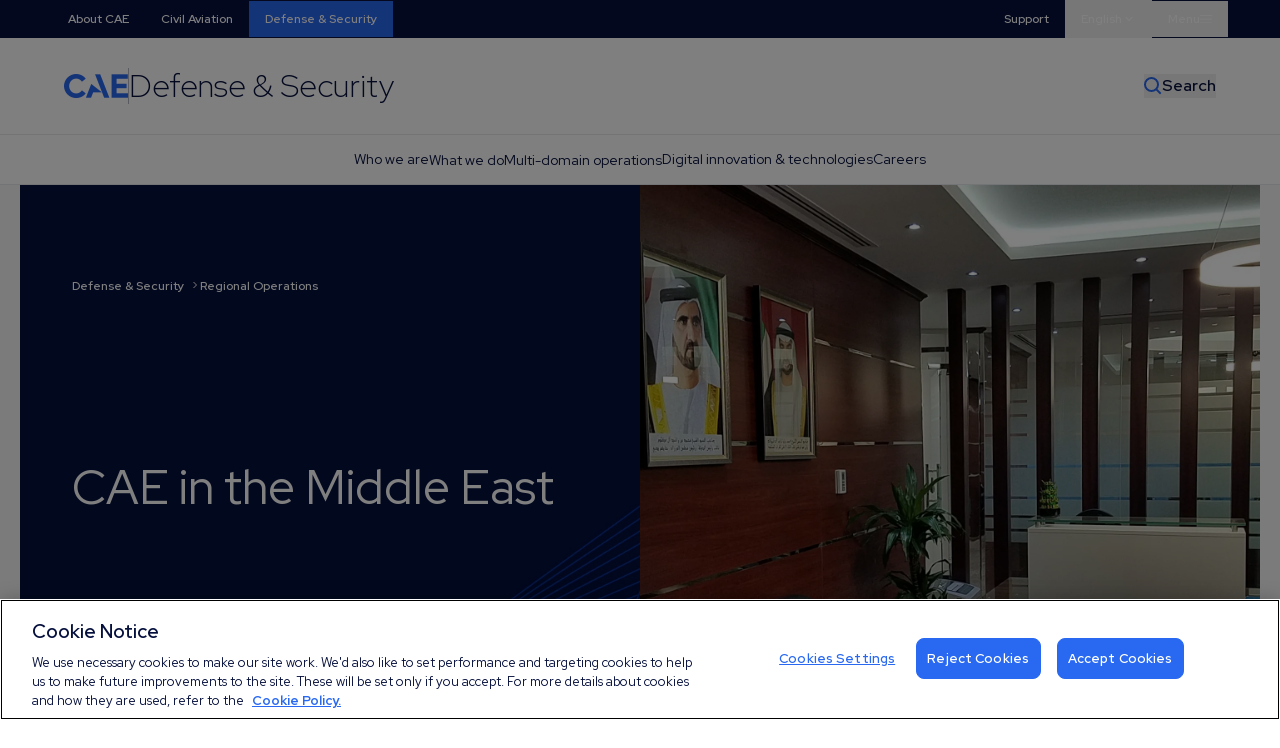

--- FILE ---
content_type: text/html; charset=UTF-8
request_url: https://www.cae.com/defense-security/regional-operations/cae-in-the-middle-east/
body_size: 17236
content:
<!doctype html>
<html lang="en" data-entry="5772">
	<head>
			<script> window.dataLayer = window.dataLayer || []; function gtag(){dataLayer.push(arguments);} 
				gtag('set', 'developer_id.dNzMyY2', true); 
				gtag('consent', 'default', {'analytics_storage': 'denied'}); gtag('consent', 'default', {'ad_storage': 'denied'}); 
				gtag('consent', 'default', {'ad_user_data': 'denied'}); gtag('consent', 'default', {'ad_personalization': 'denied'}); 
			</script>
			<script type="text/javascript" data-cfasync="false">
			function OptanonWrapper() { 
				if (OnetrustActiveGroups.indexOf('C0002') != -1) 
					{ gtag('consent', 'update', {'analytics_storage': 'granted'})}; 
				if (OnetrustActiveGroups.indexOf('C0004') != -1) 
					{ 
						gtag('consent', 'update', {'ad_storage': 'granted'})
						gtag('consent', 'update', {'ad_user_data': 'granted'})
						gtag('consent', 'update', {'ad_personalization': 'granted'})
					}; 
			} 
			</script>
			
			  <script src="https://privacyportal-uat-cdn.onetrust.com/consent-receipt-scripts/scripts/otconsent-1.0.min.js" data-cfasync="false" type="text/javascript" data-ot-id="1f6d2472-c2e0-41ac-be57-db89b2576920" charset="UTF-8" id="consent-receipt-script" data-ot-consent-register-event="document-load"></script>
			   <!-- OneTrust Cookies Consent Notice start for cae.com -->
			  <!-- <script type="text/javascript" data-cfasync="false" src="https://cdn.cookielaw.org/consent/4a6adcef-5bfe-4609-90c9-54099c1f7f63/OtAutoBlock.js"></script> -->
			  <script data-cfasync="false" src=https://cdn.cookielaw.org/scripttemplates/otSDKStub.js data-document-language="true" type="text/javascript" charset="UTF-8" data-domain-script="4a6adcef-5bfe-4609-90c9-54099c1f7f63" ></script>
			  <style>
			  section#ot-pc-lst, section#ot-lst-cnt {display:flex; flex-direction:row !important; flex-wrap:wrap !important;}
			  #onetrust-pc-sdk .ot-consent-hdr {margin-right: 5px; max-width: 70px !important;}
			  </style>
			
		<title>CAE in the Middle East |  CAE</title>
		<meta charset="utf-8">
		
		
		<meta name="google-site-verification" content="huTgp5_wKFCkCtcOH_PdWMvKoZbXIVjpQcYOzVVOess" />

		<meta name="viewport" content="width=device-width, initial-scale=1.0">

		<!-- Social Media Tags -->
		
		<meta property="og:title" content="CAE in the Middle East | CAE" />
		
		
			<meta property="og:image" content="
	
		https://www.cae.com/assets/img/social-image.png
	
" />
		
		
        <meta property="og:url" content="https://www.cae.com/defense-security/regional-operations/cae-in-the-middle-east/" />
		
		<meta property="og:type" content="website" />
		<meta property="og:site_name" content="CAE" />
		
		
		
		<link rel="alternate" hreflang="fr" href='https://www.cae.com/fr/defense-et-securite/operations-regionales/cae-au-moyen-orient'>
		
		
		<link rel="alternate" hreflang="de" href='https://www.cae.com/defense-security/regional-operations/cae-in-the-middle-east'>
		

		
			
				<link rel="canonical" href="https://www.cae.com/defense-security/regional-operations/cae-in-the-middle-east/" />
			
		

		<link rel="apple-touch-icon" sizes="180x180" href="https://www.cae.com/assets/favicon/apple-touch-icon.png">
		<link rel="icon" type="image/png" sizes="32x32" href="https://www.cae.com/assets/favicon/favicon-32x32.png">
		<link rel="icon" type="image/png" sizes="16x16" href="https://www.cae.com/assets/favicon/favicon-16x16.png">


		<link rel="preconnect" href="https://fonts.googleapis.com">
		<link rel="preconnect" href="https://fonts.gstatic.com" crossorigin>
		<link href="https://fonts.googleapis.com/css2?family=Red+Hat+Display:wght@300;400;600;700&display=swap" rel="stylesheet">
		<link rel="stylesheet" type="text/css" href="https://www.cae.com/assets/css/main.css?cachebreak=1768751310" /> 
		<script defer src="https://cdn.jsdelivr.net/npm/@alpinejs/focus@3.x.x/dist/cdn.min.js"></script>
		<script defer src="https://www.cae.com/assets/js/alpine.min.js"></script>

		<!-- LityJS -->
		<link rel="stylesheet" href="https://www.cae.com/assets/css/lity.min.css">

		<!-- Smooth scroll -->
		<script src="https://www.cae.com/assets/js/smooth-scroll.min.js"></script>

		<!-- Splide -->
		<link rel="stylesheet" href="https://www.cae.com/assets/css/splide.min.css">
		<script src="https://www.cae.com/assets/js/splide.min.js"></script>
		

		

		<!-- Facebook Pixel Code -->
		<script type="text/plain" class="optanon-category-C0004">
			!function(f,b,e,v,n,t,s)
			{if(f.fbq)return;n=f.fbq=function(){n.callMethod?
			n.callMethod.apply(n,arguments):n.queue.push(arguments)};
			if(!f._fbq)f._fbq=n;n.push=n;n.loaded=!0;n.version='2.0';
			n.queue=[];t=b.createElement(e);t.async=!0;
			t.src=v;s=b.getElementsByTagName(e)[0];
			s.parentNode.insertBefore(t,s)}(window,document,'script',
			'https://connect.facebook.net/en_US/fbevents.js');
			fbq('init', '335933006972340'); 
			fbq('track', 'PageView');
		</script>
		<noscript>
		<img height="1" width="1" 
		src="https://www.facebook.com/tr?id=335933006972340&ev=PageView
		&noscript=1" role="none"/>
		</noscript>
		<!-- End Facebook Pixel Code -->

		<script type="text/javascript">
			window.hfAccountId = "743e1a64-8677-4b59-a5bb-a021001aa4e6";
			window.hfDomain = "https://api.herefish.com";
			(function() {
				var hf = document.createElement('script'); hf.type = 'text/javascript'; hf.async = true;
				hf.src = window.hfDomain + '/scripts/hf.js';
				var s = document.getElementsByTagName('script')[0]; s.parentNode.insertBefore(hf, s);
			})();
		</script>
		<!-- Google Tag Manager -->
		<script type="text/plain" class="optanon-category-C0002">
			(function(w,d,s,l,i){w[l]=w[l]||[];w[l].push({'gtm.start':
			new Date().getTime(),event:'gtm.js'});var f=d.getElementsByTagName(s)[0],
			j=d.createElement(s),dl=l!='dataLayer'?'&l='+l:'';j.async=true;j.src=
			'https://www.googletagmanager.com/gtm.js?id='+i+dl;f.parentNode.insertBefore(j,f);
			})(window,document,'script','dataLayer','GTM-TMC25SC');</script>
		
		<noscript><iframe src="https://www.googletagmanager.com/ns.html?id=GTM-TMC25SC"
			height="0" width="0" style="display:none;visibility:hidden"></iframe></noscript>
			<!-- End Google Tag Manager (noscript) -->
		
		
		


	</head>
	<body class="antialiased" id="top" x-data="{ formPopup: false, socialPopup: false, successModal: new URLSearchParams(window.location.search).get('success') === 'true' }">

		
		<div x-cloak x-show="formPopup" class="absolute top-0 left-0 w-full h-full z-[5000]" aria-labelledby="modal-title" role="dialog" aria-modal="true">
    <div
    x-cloak
    x-show="formPopup"
    x-transition:enter="transition ease-out duration-100"
    x-transition:enter-start="transform opacity-0"
    x-transition:enter-end="transform opacity-100"
    x-transition:leave="transition ease-in duration-75"
    x-transition:leave-start="transform opacity-100"
    x-transition:leave-end="transform opacity-0"
    class="fixed inset-0 transition-opacity bg-opacity-75 bg-dkBlue" aria-hidden="true"></div>
    
    <div class="fixed inset-0 z-10 w-screen overflow-y-auto">
        <div class="bg-white z-[1] w-full relative flex flex-col h-full">
            <div class="border-b border-ltBlue">
                <div class="siteContainer">
                    <div class="flex items-center justify-between px-5 py-6">
                        <img src="https://www.cae.com/assets/img/cae-footer-blue.png" class="h-8 " />
                        <button @click="formPopup = !formPopup" type="button" class="">
                            <img src="https://www.cae.com/assets/img/close-blue.svg" class="w-6" />
                        </button>
                    </div>
                </div>
            </div>
            <div class="bg-white h-full">
                <div class="appendForm h-full">
                    
                </div>
            </div>
        </div>
    </div>
    
</div>

		
		<div x-cloak x-show="socialPopup" class="absolute top-0 left-0 w-full h-full z-[5000]" aria-labelledby="modal-title" role="dialog" aria-modal="true">
	<div
	x-cloak
	x-show="formPopup"
	x-transition:enter="transition ease-out duration-100"
	x-transition:enter-start="transform opacity-0"
	x-transition:enter-end="transform opacity-100"
	x-transition:leave="transition ease-in duration-75"
	x-transition:leave-start="transform opacity-100"
	x-transition:leave-end="transform opacity-0"
	class="fixed inset-0 transition-opacity bg-opacity-75 bg-dkBlue" aria-hidden="true"></div>
	
	<div class="fixed inset-0 z-10 w-screen overflow-y-auto">
		<div class="bg-white z-[1] w-full relative">
			<div class="border-b border-ltBlue">
				<div class="siteContainer">
					<div class="flex items-center justify-between px-5 py-6">
						<img src="https://www.cae.com/assets/img/cae-footer-blue.png" class="h-8 " />
						<button @click="socialPopup = !socialPopup" type="button" class="">
							<img src="https://www.cae.com/assets/img/close-blue.svg" class="w-6" />
						</button>
					</div>
				</div>
			</div>
			<div class="bg-white siteContainerPadded">
				<div class="py-20 w-full">
					<h4 class="mb-16 xlargeTitle">Social media presence<h4>
					
					
					<div class="flex flex-col gap-20 w-full">
						
						<div>
							<div class="mb-6 mediumTitle">Corporate</div>
							<div class="border-t border-b divide-y divide-ltGrey border-ltGrey">
								
								
								<div class="flex items-center justify-between py-6">
									<div class="md:w-3/5 flex-none">CAE Inc.</div>

									<div class="flex items-center justify-start gap-6 2xl:gap-8 w-full">                            
								
										
										<a href="https://www.facebook.com/cae.inc/?ref=settings" target="_blank">
											<svg xmlns="http://www.w3.org/2000/svg" viewBox="0 0 448 512" class="w-8 h-8">
												<path class="fill-brBlue" d="M64 32C28.7 32 0 60.7 0 96V416c0 35.3 28.7 64 64 64h98.2V334.2H109.4V256h52.8V222.3c0-87.1 39.4-127.5 125-127.5c16.2 0 44.2 3.2 55.7 6.4V172c-6-.6-16.5-1-29.6-1c-42 0-58.2 15.9-58.2 57.2V256h83.6l-14.4 78.2H255V480H384c35.3 0 64-28.7 64-64V96c0-35.3-28.7-64-64-64H64z"/>
											</svg>
										</a>
										   

										
										<a href="https://twitter.com/CAE_Inc" target="_blank">
											<svg xmlns="http://www.w3.org/2000/svg" viewBox="0 0 448 512" class="w-8 h-8">
												<path class="fill-brBlue" d="M64 32C28.7 32 0 60.7 0 96V416c0 35.3 28.7 64 64 64H384c35.3 0 64-28.7 64-64V96c0-35.3-28.7-64-64-64H64zm297.1 84L257.3 234.6 379.4 396H283.8L209 298.1 123.3 396H75.8l111-126.9L69.7 116h98l67.7 89.5L313.6 116h47.5zM323.3 367.6L153.4 142.9H125.1L296.9 367.6h26.3z"/>
											</svg>
										</a>    
										

										                       
										<a href="https://www.linkedin.com/company/cae/" target="_blank" >
											<svg xmlns="http://www.w3.org/2000/svg" viewBox="0 0 448 512" class="w-8 h-8">
												<path class="fill-brBlue" d="M416 32H31.9C14.3 32 0 46.5 0 64.3v383.4C0 465.5 14.3 480 31.9 480H416c17.6 0 32-14.5 32-32.3V64.3c0-17.8-14.4-32.3-32-32.3zM135.4 416H69V202.2h66.5V416zm-33.2-243c-21.3 0-38.5-17.3-38.5-38.5S80.9 96 102.2 96c21.2 0 38.5 17.3 38.5 38.5 0 21.3-17.2 38.5-38.5 38.5zm282.1 243h-66.4V312c0-24.8-.5-56.7-34.5-56.7-34.6 0-39.9 27-39.9 54.9V416h-66.4V202.2h63.7v29.2h.9c8.9-16.8 30.6-34.5 62.9-34.5 67.2 0 79.7 44.3 79.7 101.9V416z"/>
											</svg>
										</a>
										

										
										<a href="https://www.youtube.com/user/CAEvideogallery/" target="_blank">
											<svg xmlns="http://www.w3.org/2000/svg" viewBox="0 0 576 512" class="w-8 h-8">
												<path class="fill-brBlue" d="M549.7 124.1c-6.3-23.7-24.8-42.3-48.3-48.6C458.8 64 288 64 288 64S117.2 64 74.6 75.5c-23.5 6.3-42 24.9-48.3 48.6-11.4 42.9-11.4 132.3-11.4 132.3s0 89.4 11.4 132.3c6.3 23.7 24.8 41.5 48.3 47.8C117.2 448 288 448 288 448s170.8 0 213.4-11.5c23.5-6.3 42-24.2 48.3-47.8 11.4-42.9 11.4-132.3 11.4-132.3s0-89.4-11.4-132.3zm-317.5 213.5V175.2l142.7 81.2-142.7 81.2z"/>
											</svg>
										</a>
										

										

										
										<a href="https://www.instagram.com/cae_inc/" target="_blank">
											<svg xmlns="http://www.w3.org/2000/svg" viewBox="0 0 448 512" class="w-8 h-8">
												<path class="fill-brBlue" d="M194.4 211.7a53.3 53.3 0 1 0 59.3 88.7 53.3 53.3 0 1 0 -59.3-88.7zm142.3-68.4c-5.2-5.2-11.5-9.3-18.4-12c-18.1-7.1-57.6-6.8-83.1-6.5c-4.1 0-7.9 .1-11.2 .1c-3.3 0-7.2 0-11.4-.1c-25.5-.3-64.8-.7-82.9 6.5c-6.9 2.7-13.1 6.8-18.4 12s-9.3 11.5-12 18.4c-7.1 18.1-6.7 57.7-6.5 83.2c0 4.1 .1 7.9 .1 11.1s0 7-.1 11.1c-.2 25.5-.6 65.1 6.5 83.2c2.7 6.9 6.8 13.1 12 18.4s11.5 9.3 18.4 12c18.1 7.1 57.6 6.8 83.1 6.5c4.1 0 7.9-.1 11.2-.1c3.3 0 7.2 0 11.4 .1c25.5 .3 64.8 .7 82.9-6.5c6.9-2.7 13.1-6.8 18.4-12s9.3-11.5 12-18.4c7.2-18 6.8-57.4 6.5-83c0-4.2-.1-8.1-.1-11.4s0-7.1 .1-11.4c.3-25.5 .7-64.9-6.5-83l0 0c-2.7-6.9-6.8-13.1-12-18.4zm-67.1 44.5A82 82 0 1 1 178.4 324.2a82 82 0 1 1 91.1-136.4zm29.2-1.3c-3.1-2.1-5.6-5.1-7.1-8.6s-1.8-7.3-1.1-11.1s2.6-7.1 5.2-9.8s6.1-4.5 9.8-5.2s7.6-.4 11.1 1.1s6.5 3.9 8.6 7s3.2 6.8 3.2 10.6c0 2.5-.5 5-1.4 7.3s-2.4 4.4-4.1 6.2s-3.9 3.2-6.2 4.2s-4.8 1.5-7.3 1.5l0 0c-3.8 0-7.5-1.1-10.6-3.2zM448 96c0-35.3-28.7-64-64-64H64C28.7 32 0 60.7 0 96V416c0 35.3 28.7 64 64 64H384c35.3 0 64-28.7 64-64V96zM357 389c-18.7 18.7-41.4 24.6-67 25.9c-26.4 1.5-105.6 1.5-132 0c-25.6-1.3-48.3-7.2-67-25.9s-24.6-41.4-25.8-67c-1.5-26.4-1.5-105.6 0-132c1.3-25.6 7.1-48.3 25.8-67s41.5-24.6 67-25.8c26.4-1.5 105.6-1.5 132 0c25.6 1.3 48.3 7.1 67 25.8s24.6 41.4 25.8 67c1.5 26.3 1.5 105.4 0 131.9c-1.3 25.6-7.1 48.3-25.8 67z"/>
											</svg>
										</a>
										
									</div>
								</div>
								
							</div>
						</div>						

						<div>
							<div class="mb-6 mediumTitle">Civil Aviation</div>
							<div class="border-t border-b divide-y divide-ltGrey border-ltGrey">
								
								
								<div class="flex items-center justify-between py-6">
									<div class="md:w-3/5 flex-none">CAE Pilot</div>

									<div class="flex items-center justify-start gap-6 2xl:gap-8 w-full">                            
								
										
										<a href="https://www.facebook.com/caepilot/" target="_blank">
											<svg xmlns="http://www.w3.org/2000/svg" viewBox="0 0 448 512" class="w-8 h-8">
												<path class="fill-brBlue" d="M64 32C28.7 32 0 60.7 0 96V416c0 35.3 28.7 64 64 64h98.2V334.2H109.4V256h52.8V222.3c0-87.1 39.4-127.5 125-127.5c16.2 0 44.2 3.2 55.7 6.4V172c-6-.6-16.5-1-29.6-1c-42 0-58.2 15.9-58.2 57.2V256h83.6l-14.4 78.2H255V480H384c35.3 0 64-28.7 64-64V96c0-35.3-28.7-64-64-64H64z"/>
											</svg>
										</a>
										   

										

										

										

										

										
										<a href="https://www.instagram.com/caepilot" target="_blank">
											<svg xmlns="http://www.w3.org/2000/svg" viewBox="0 0 448 512" class="w-8 h-8">
												<path class="fill-brBlue" d="M194.4 211.7a53.3 53.3 0 1 0 59.3 88.7 53.3 53.3 0 1 0 -59.3-88.7zm142.3-68.4c-5.2-5.2-11.5-9.3-18.4-12c-18.1-7.1-57.6-6.8-83.1-6.5c-4.1 0-7.9 .1-11.2 .1c-3.3 0-7.2 0-11.4-.1c-25.5-.3-64.8-.7-82.9 6.5c-6.9 2.7-13.1 6.8-18.4 12s-9.3 11.5-12 18.4c-7.1 18.1-6.7 57.7-6.5 83.2c0 4.1 .1 7.9 .1 11.1s0 7-.1 11.1c-.2 25.5-.6 65.1 6.5 83.2c2.7 6.9 6.8 13.1 12 18.4s11.5 9.3 18.4 12c18.1 7.1 57.6 6.8 83.1 6.5c4.1 0 7.9-.1 11.2-.1c3.3 0 7.2 0 11.4 .1c25.5 .3 64.8 .7 82.9-6.5c6.9-2.7 13.1-6.8 18.4-12s9.3-11.5 12-18.4c7.2-18 6.8-57.4 6.5-83c0-4.2-.1-8.1-.1-11.4s0-7.1 .1-11.4c.3-25.5 .7-64.9-6.5-83l0 0c-2.7-6.9-6.8-13.1-12-18.4zm-67.1 44.5A82 82 0 1 1 178.4 324.2a82 82 0 1 1 91.1-136.4zm29.2-1.3c-3.1-2.1-5.6-5.1-7.1-8.6s-1.8-7.3-1.1-11.1s2.6-7.1 5.2-9.8s6.1-4.5 9.8-5.2s7.6-.4 11.1 1.1s6.5 3.9 8.6 7s3.2 6.8 3.2 10.6c0 2.5-.5 5-1.4 7.3s-2.4 4.4-4.1 6.2s-3.9 3.2-6.2 4.2s-4.8 1.5-7.3 1.5l0 0c-3.8 0-7.5-1.1-10.6-3.2zM448 96c0-35.3-28.7-64-64-64H64C28.7 32 0 60.7 0 96V416c0 35.3 28.7 64 64 64H384c35.3 0 64-28.7 64-64V96zM357 389c-18.7 18.7-41.4 24.6-67 25.9c-26.4 1.5-105.6 1.5-132 0c-25.6-1.3-48.3-7.2-67-25.9s-24.6-41.4-25.8-67c-1.5-26.4-1.5-105.6 0-132c1.3-25.6 7.1-48.3 25.8-67s41.5-24.6 67-25.8c26.4-1.5 105.6-1.5 132 0c25.6 1.3 48.3 7.1 67 25.8s24.6 41.4 25.8 67c1.5 26.3 1.5 105.4 0 131.9c-1.3 25.6-7.1 48.3-25.8 67z"/>
											</svg>
										</a>
										
									</div>
								</div>
								
								<div class="flex items-center justify-between py-6">
									<div class="md:w-3/5 flex-none">CAE Aviation Jobs</div>

									<div class="flex items-center justify-start gap-6 2xl:gap-8 w-full">                            
								
										
										<a href="https://www.facebook.com/CAEParc/" target="_blank">
											<svg xmlns="http://www.w3.org/2000/svg" viewBox="0 0 448 512" class="w-8 h-8">
												<path class="fill-brBlue" d="M64 32C28.7 32 0 60.7 0 96V416c0 35.3 28.7 64 64 64h98.2V334.2H109.4V256h52.8V222.3c0-87.1 39.4-127.5 125-127.5c16.2 0 44.2 3.2 55.7 6.4V172c-6-.6-16.5-1-29.6-1c-42 0-58.2 15.9-58.2 57.2V256h83.6l-14.4 78.2H255V480H384c35.3 0 64-28.7 64-64V96c0-35.3-28.7-64-64-64H64z"/>
											</svg>
										</a>
										   

										
										<a href="https://twitter.com/caeparcaviation?lang=fr" target="_blank">
											<svg xmlns="http://www.w3.org/2000/svg" viewBox="0 0 448 512" class="w-8 h-8">
												<path class="fill-brBlue" d="M64 32C28.7 32 0 60.7 0 96V416c0 35.3 28.7 64 64 64H384c35.3 0 64-28.7 64-64V96c0-35.3-28.7-64-64-64H64zm297.1 84L257.3 234.6 379.4 396H283.8L209 298.1 123.3 396H75.8l111-126.9L69.7 116h98l67.7 89.5L313.6 116h47.5zM323.3 367.6L153.4 142.9H125.1L296.9 367.6h26.3z"/>
											</svg>
										</a>    
										

										                       
										<a href="https://www.linkedin.com/company/caeparcaviation/" target="_blank" >
											<svg xmlns="http://www.w3.org/2000/svg" viewBox="0 0 448 512" class="w-8 h-8">
												<path class="fill-brBlue" d="M416 32H31.9C14.3 32 0 46.5 0 64.3v383.4C0 465.5 14.3 480 31.9 480H416c17.6 0 32-14.5 32-32.3V64.3c0-17.8-14.4-32.3-32-32.3zM135.4 416H69V202.2h66.5V416zm-33.2-243c-21.3 0-38.5-17.3-38.5-38.5S80.9 96 102.2 96c21.2 0 38.5 17.3 38.5 38.5 0 21.3-17.2 38.5-38.5 38.5zm282.1 243h-66.4V312c0-24.8-.5-56.7-34.5-56.7-34.6 0-39.9 27-39.9 54.9V416h-66.4V202.2h63.7v29.2h.9c8.9-16.8 30.6-34.5 62.9-34.5 67.2 0 79.7 44.3 79.7 101.9V416z"/>
											</svg>
										</a>
										

										
										<a href="www" target="_blank">
											<svg xmlns="http://www.w3.org/2000/svg" viewBox="0 0 576 512" class="w-8 h-8">
												<path class="fill-brBlue" d="M549.7 124.1c-6.3-23.7-24.8-42.3-48.3-48.6C458.8 64 288 64 288 64S117.2 64 74.6 75.5c-23.5 6.3-42 24.9-48.3 48.6-11.4 42.9-11.4 132.3-11.4 132.3s0 89.4 11.4 132.3c6.3 23.7 24.8 41.5 48.3 47.8C117.2 448 288 448 288 448s170.8 0 213.4-11.5c23.5-6.3 42-24.2 48.3-47.8 11.4-42.9 11.4-132.3 11.4-132.3s0-89.4-11.4-132.3zm-317.5 213.5V175.2l142.7 81.2-142.7 81.2z"/>
											</svg>
										</a>
										

										

										
									</div>
								</div>
								
							</div>
						</div>



						<div>
							<div class="mb-6 mediumTitle">Defense & Security</div>
							<div class="border-t border-b divide-y divide-ltGrey border-ltGrey">
								
								
								<div class="flex items-center justify-between py-6">
									<div class="md:w-3/5 flex-none">Defence & Security</div>

									<div class="flex items-center justify-start gap-6 2xl:gap-8 w-full">                            
								
										
										<a href="https://www.facebook.com/CAEMILUSA/?ref=br_rs" target="_blank">
											<svg xmlns="http://www.w3.org/2000/svg" viewBox="0 0 448 512" class="w-8 h-8">
												<path class="fill-brBlue" d="M64 32C28.7 32 0 60.7 0 96V416c0 35.3 28.7 64 64 64h98.2V334.2H109.4V256h52.8V222.3c0-87.1 39.4-127.5 125-127.5c16.2 0 44.2 3.2 55.7 6.4V172c-6-.6-16.5-1-29.6-1c-42 0-58.2 15.9-58.2 57.2V256h83.6l-14.4 78.2H255V480H384c35.3 0 64-28.7 64-64V96c0-35.3-28.7-64-64-64H64z"/>
											</svg>
										</a>
										   

										
										<a href="https://twitter.com/CAE_Defence" target="_blank">
											<svg xmlns="http://www.w3.org/2000/svg" viewBox="0 0 448 512" class="w-8 h-8">
												<path class="fill-brBlue" d="M64 32C28.7 32 0 60.7 0 96V416c0 35.3 28.7 64 64 64H384c35.3 0 64-28.7 64-64V96c0-35.3-28.7-64-64-64H64zm297.1 84L257.3 234.6 379.4 396H283.8L209 298.1 123.3 396H75.8l111-126.9L69.7 116h98l67.7 89.5L313.6 116h47.5zM323.3 367.6L153.4 142.9H125.1L296.9 367.6h26.3z"/>
											</svg>
										</a>    
										

										                       
										<a href="https://www.linkedin.com/showcase/cae-defence-&-security/" target="_blank" >
											<svg xmlns="http://www.w3.org/2000/svg" viewBox="0 0 448 512" class="w-8 h-8">
												<path class="fill-brBlue" d="M416 32H31.9C14.3 32 0 46.5 0 64.3v383.4C0 465.5 14.3 480 31.9 480H416c17.6 0 32-14.5 32-32.3V64.3c0-17.8-14.4-32.3-32-32.3zM135.4 416H69V202.2h66.5V416zm-33.2-243c-21.3 0-38.5-17.3-38.5-38.5S80.9 96 102.2 96c21.2 0 38.5 17.3 38.5 38.5 0 21.3-17.2 38.5-38.5 38.5zm282.1 243h-66.4V312c0-24.8-.5-56.7-34.5-56.7-34.6 0-39.9 27-39.9 54.9V416h-66.4V202.2h63.7v29.2h.9c8.9-16.8 30.6-34.5 62.9-34.5 67.2 0 79.7 44.3 79.7 101.9V416z"/>
											</svg>
										</a>
										

										
										<a href="https://www.youtube.com/playlist?list=PLA918F57D1E435686" target="_blank">
											<svg xmlns="http://www.w3.org/2000/svg" viewBox="0 0 576 512" class="w-8 h-8">
												<path class="fill-brBlue" d="M549.7 124.1c-6.3-23.7-24.8-42.3-48.3-48.6C458.8 64 288 64 288 64S117.2 64 74.6 75.5c-23.5 6.3-42 24.9-48.3 48.6-11.4 42.9-11.4 132.3-11.4 132.3s0 89.4 11.4 132.3c6.3 23.7 24.8 41.5 48.3 47.8C117.2 448 288 448 288 448s170.8 0 213.4-11.5c23.5-6.3 42-24.2 48.3-47.8 11.4-42.9 11.4-132.3 11.4-132.3s0-89.4-11.4-132.3zm-317.5 213.5V175.2l142.7 81.2-142.7 81.2z"/>
											</svg>
										</a>
										

										

										
										<a href="https://www.instagram.com/CAE_Defence/" target="_blank">
											<svg xmlns="http://www.w3.org/2000/svg" viewBox="0 0 448 512" class="w-8 h-8">
												<path class="fill-brBlue" d="M194.4 211.7a53.3 53.3 0 1 0 59.3 88.7 53.3 53.3 0 1 0 -59.3-88.7zm142.3-68.4c-5.2-5.2-11.5-9.3-18.4-12c-18.1-7.1-57.6-6.8-83.1-6.5c-4.1 0-7.9 .1-11.2 .1c-3.3 0-7.2 0-11.4-.1c-25.5-.3-64.8-.7-82.9 6.5c-6.9 2.7-13.1 6.8-18.4 12s-9.3 11.5-12 18.4c-7.1 18.1-6.7 57.7-6.5 83.2c0 4.1 .1 7.9 .1 11.1s0 7-.1 11.1c-.2 25.5-.6 65.1 6.5 83.2c2.7 6.9 6.8 13.1 12 18.4s11.5 9.3 18.4 12c18.1 7.1 57.6 6.8 83.1 6.5c4.1 0 7.9-.1 11.2-.1c3.3 0 7.2 0 11.4 .1c25.5 .3 64.8 .7 82.9-6.5c6.9-2.7 13.1-6.8 18.4-12s9.3-11.5 12-18.4c7.2-18 6.8-57.4 6.5-83c0-4.2-.1-8.1-.1-11.4s0-7.1 .1-11.4c.3-25.5 .7-64.9-6.5-83l0 0c-2.7-6.9-6.8-13.1-12-18.4zm-67.1 44.5A82 82 0 1 1 178.4 324.2a82 82 0 1 1 91.1-136.4zm29.2-1.3c-3.1-2.1-5.6-5.1-7.1-8.6s-1.8-7.3-1.1-11.1s2.6-7.1 5.2-9.8s6.1-4.5 9.8-5.2s7.6-.4 11.1 1.1s6.5 3.9 8.6 7s3.2 6.8 3.2 10.6c0 2.5-.5 5-1.4 7.3s-2.4 4.4-4.1 6.2s-3.9 3.2-6.2 4.2s-4.8 1.5-7.3 1.5l0 0c-3.8 0-7.5-1.1-10.6-3.2zM448 96c0-35.3-28.7-64-64-64H64C28.7 32 0 60.7 0 96V416c0 35.3 28.7 64 64 64H384c35.3 0 64-28.7 64-64V96zM357 389c-18.7 18.7-41.4 24.6-67 25.9c-26.4 1.5-105.6 1.5-132 0c-25.6-1.3-48.3-7.2-67-25.9s-24.6-41.4-25.8-67c-1.5-26.4-1.5-105.6 0-132c1.3-25.6 7.1-48.3 25.8-67s41.5-24.6 67-25.8c26.4-1.5 105.6-1.5 132 0c25.6 1.3 48.3 7.1 67 25.8s24.6 41.4 25.8 67c1.5 26.3 1.5 105.4 0 131.9c-1.3 25.6-7.1 48.3-25.8 67z"/>
											</svg>
										</a>
										
									</div>
								</div>
								
							</div>
						</div>

						<div>
							<div class="mb-6 mediumTitle">Airside</div>
							<div class="border-t border-b divide-y divide-ltGrey border-ltGrey">
								
								
								<div class="flex items-center justify-between py-6">
									<div class="md:w-3/5 flex-none">CAE Airside</div>

									<div class="flex items-center justify-start gap-6 2xl:gap-8 w-full">                            
								
										
										<a href="https://www.facebook.com/airside.aero" target="_blank">
											<svg xmlns="http://www.w3.org/2000/svg" viewBox="0 0 448 512" class="w-8 h-8">
												<path class="fill-brBlue" d="M64 32C28.7 32 0 60.7 0 96V416c0 35.3 28.7 64 64 64h98.2V334.2H109.4V256h52.8V222.3c0-87.1 39.4-127.5 125-127.5c16.2 0 44.2 3.2 55.7 6.4V172c-6-.6-16.5-1-29.6-1c-42 0-58.2 15.9-58.2 57.2V256h83.6l-14.4 78.2H255V480H384c35.3 0 64-28.7 64-64V96c0-35.3-28.7-64-64-64H64z"/>
											</svg>
										</a>
										   

										
										<a href="https://twitter.com/airside_aero" target="_blank">
											<svg xmlns="http://www.w3.org/2000/svg" viewBox="0 0 448 512" class="w-8 h-8">
												<path class="fill-brBlue" d="M64 32C28.7 32 0 60.7 0 96V416c0 35.3 28.7 64 64 64H384c35.3 0 64-28.7 64-64V96c0-35.3-28.7-64-64-64H64zm297.1 84L257.3 234.6 379.4 396H283.8L209 298.1 123.3 396H75.8l111-126.9L69.7 116h98l67.7 89.5L313.6 116h47.5zM323.3 367.6L153.4 142.9H125.1L296.9 367.6h26.3z"/>
											</svg>
										</a>    
										

										                       
										<a href="https://www.linkedin.com/company/airside-1" target="_blank" >
											<svg xmlns="http://www.w3.org/2000/svg" viewBox="0 0 448 512" class="w-8 h-8">
												<path class="fill-brBlue" d="M416 32H31.9C14.3 32 0 46.5 0 64.3v383.4C0 465.5 14.3 480 31.9 480H416c17.6 0 32-14.5 32-32.3V64.3c0-17.8-14.4-32.3-32-32.3zM135.4 416H69V202.2h66.5V416zm-33.2-243c-21.3 0-38.5-17.3-38.5-38.5S80.9 96 102.2 96c21.2 0 38.5 17.3 38.5 38.5 0 21.3-17.2 38.5-38.5 38.5zm282.1 243h-66.4V312c0-24.8-.5-56.7-34.5-56.7-34.6 0-39.9 27-39.9 54.9V416h-66.4V202.2h63.7v29.2h.9c8.9-16.8 30.6-34.5 62.9-34.5 67.2 0 79.7 44.3 79.7 101.9V416z"/>
											</svg>
										</a>
										

										

										

										
										<a href="https://www.instagram.com/Airside/" target="_blank">
											<svg xmlns="http://www.w3.org/2000/svg" viewBox="0 0 448 512" class="w-8 h-8">
												<path class="fill-brBlue" d="M194.4 211.7a53.3 53.3 0 1 0 59.3 88.7 53.3 53.3 0 1 0 -59.3-88.7zm142.3-68.4c-5.2-5.2-11.5-9.3-18.4-12c-18.1-7.1-57.6-6.8-83.1-6.5c-4.1 0-7.9 .1-11.2 .1c-3.3 0-7.2 0-11.4-.1c-25.5-.3-64.8-.7-82.9 6.5c-6.9 2.7-13.1 6.8-18.4 12s-9.3 11.5-12 18.4c-7.1 18.1-6.7 57.7-6.5 83.2c0 4.1 .1 7.9 .1 11.1s0 7-.1 11.1c-.2 25.5-.6 65.1 6.5 83.2c2.7 6.9 6.8 13.1 12 18.4s11.5 9.3 18.4 12c18.1 7.1 57.6 6.8 83.1 6.5c4.1 0 7.9-.1 11.2-.1c3.3 0 7.2 0 11.4 .1c25.5 .3 64.8 .7 82.9-6.5c6.9-2.7 13.1-6.8 18.4-12s9.3-11.5 12-18.4c7.2-18 6.8-57.4 6.5-83c0-4.2-.1-8.1-.1-11.4s0-7.1 .1-11.4c.3-25.5 .7-64.9-6.5-83l0 0c-2.7-6.9-6.8-13.1-12-18.4zm-67.1 44.5A82 82 0 1 1 178.4 324.2a82 82 0 1 1 91.1-136.4zm29.2-1.3c-3.1-2.1-5.6-5.1-7.1-8.6s-1.8-7.3-1.1-11.1s2.6-7.1 5.2-9.8s6.1-4.5 9.8-5.2s7.6-.4 11.1 1.1s6.5 3.9 8.6 7s3.2 6.8 3.2 10.6c0 2.5-.5 5-1.4 7.3s-2.4 4.4-4.1 6.2s-3.9 3.2-6.2 4.2s-4.8 1.5-7.3 1.5l0 0c-3.8 0-7.5-1.1-10.6-3.2zM448 96c0-35.3-28.7-64-64-64H64C28.7 32 0 60.7 0 96V416c0 35.3 28.7 64 64 64H384c35.3 0 64-28.7 64-64V96zM357 389c-18.7 18.7-41.4 24.6-67 25.9c-26.4 1.5-105.6 1.5-132 0c-25.6-1.3-48.3-7.2-67-25.9s-24.6-41.4-25.8-67c-1.5-26.4-1.5-105.6 0-132c1.3-25.6 7.1-48.3 25.8-67s41.5-24.6 67-25.8c26.4-1.5 105.6-1.5 132 0c25.6 1.3 48.3 7.1 67 25.8s24.6 41.4 25.8 67c1.5 26.3 1.5 105.4 0 131.9c-1.3 25.6-7.1 48.3-25.8 67z"/>
											</svg>
										</a>
										
									</div>
								</div>
								
							</div>
						</div>

					</div>
					
				</div>
			</div>
		</div>
	</div>
	
</div>


		
		
		

		

				
				<nav class="sticky top-0 z-[4500] py-6 bg-white border-b lg:hidden border-ltGrey/70">
	<div class="flex justify-between px-5 bg-white">
		<!-- Desktop Branding Logo -->
		<a href="https://www.cae.com/" class="brand flex items-center gap-2.5 relative z-10" id="mobileBrand">
			<svg class="logo" viewBox="0 0 64 25" fill="none" xmlns="http://www.w3.org/2000/svg">
				<path class="fill-brBlue" fill-rule="evenodd" clip-rule="evenodd" d="M37.9166 18.3555H29.1727L27.0696 23.7325H21.902L27.2512 9.91369L37.9166 18.3555ZM36.2159 0.305844H31.036L40.1551 23.7325H45.3763L36.2159 0.305844ZM12.076 24.0425C15.9453 24.0425 19.4997 22.4253 21.7101 19.3382L17.9243 16.3421C16.8105 17.9833 14.8691 19.4456 12.2101 19.4456C8.26042 19.4456 5.16654 16.1778 5.16654 12.0213C5.16654 7.86466 8.26042 4.59685 12.2101 4.59685C14.8691 4.59685 16.8105 6.05913 17.9243 7.70058L21.7101 4.70427C19.4997 1.61717 15.9453 0 12.076 0C5.5157 0 0 5.33149 0 12.0213C0 18.711 5.5157 24.0425 12.076 24.0425ZM52.5801 4.75306V9.75836H62.5738V14.2062H52.5801V19.2853H64V23.7325H47.592V0.306063H63.8154V4.75306H52.5801Z" />
			</svg>
		</a>
	
		<!-- Search and product -->
		<div class="flex items-center gap-6">

			


			<!-- Search Section -->
			<div>
				<div x-data="{ showButton1: true, showButton2: false }">
					<button 
					x-show="showButton1" 					
					x-on:click="showButton1 = !showButton1; showButton2 = !showButton2" type="button" class="block hover:text-brBlue">
						<!-- Search icon -->
						<svg width="23" height="23" viewBox="0 0 23 23" fill="none" xmlns="http://www.w3.org/2000/svg">
							<circle class="stroke-brBlue" cx="9.66667" cy="9.66667" r="8.66667" stroke-width="2" stroke-linecap="round" stroke-linejoin="round"/>
							<path class="stroke-brBlue" d="M21 21L17 17" stroke-width="2" stroke-linecap="square" stroke-linejoin="round"/>
						</svg>
					</button>

					<button x-show="showButton2" x-on:click="showButton1 = !showButton1; showButton2 = !showButton2" type="button" class="block">
						<!-- Search close icon -->
						<svg width="23" height="23" viewBox="0 0 23 23" fill="none" xmlns="http://www.w3.org/2000/svg">
							<path class="fill-brBlue" d="M20 0.942761L19.0572 0L9.96633 9.02357L0.942761 0L0 0.942761L9.02357 9.96633L0 19.0572L0.942761 20L9.96633 10.9764L19.0572 20L20 19.0572L10.9764 9.96633L20 0.942761Z" />
						</svg>
					</button>
 
					<div
					x-show="showButton2"
					x-transition:enter="transition ease-out duration-100"
					x-transition:enter-start="transform opacity-0"
					x-transition:enter-end="transform opacity-100"
					x-transition:leave="transition ease-in duration-75"
					x-transition:leave-start="transform opacity-100"
					x-transition:leave-end="transform opacity-0"
					class="absolute left-0 z-10 w-full px-5 py-4 bg-white border-b mobileSearchBar border-ltGrey/70">
						<span class="text-xs font-semibold tracking-widest uppercase ">Search</span>
						<div>
							<form class="flex items-center justify-between" method="post" action="https://www.cae.com/"  >
<div class='hiddenFields'>
<input type="hidden" name="ACT" value="40" />
<input type="hidden" name="site_id" value="1" />
<input type="hidden" name="csrf_token" value="5a2aeed5c072bd3ace240ad1cc47525545a47caa" data-updated="true" />
</div>


								<input type="text" class="w-full h-10 p-0 text-3xl border-0 mobileSearchInput placeholder:text-slate-300 focus:border-0 focus:ring-0" name="keywords" placeholder="Enter search term..." aria-label="keywords">							
								<button type="submit" role="button" tabindex="0" aria-label="Button: clickable image">
									<svg width="26" height="26" viewBox="0 0 26 26" fill="none" xmlns="http://www.w3.org/2000/svg">
										<path class="fill-dkBlue" d="M16.2 0.200195C10.8 0.200195 6.5 4.5002 6.5 9.8002C6.5 12.1002 7.3 14.2002 8.7 15.9002L0 24.4002L1.4 25.8002L10.1 17.4002C11.8 18.8002 13.9 19.6002 16.3 19.6002C21.7 19.6002 26 15.3002 26 10.0002C25.9 4.6002 21.6 0.200195 16.2 0.200195ZM16.2 17.6002C11.9 17.6002 8.3 14.1002 8.3 9.8002C8.3 5.5002 11.8 2.0002 16.2 2.0002C20.6 2.0002 24.1 5.5002 24.1 9.8002C24.1 14.1002 20.5 17.6002 16.2 17.6002Z" />
									</svg>
								</button>
							</form>
						</div>
					</div>
				</div>
			</div>


			<!-- Burger Menu -->
			
			<!-- Burger Menu -->
			<div x-data="{ mobileMenuOpen: false }"  >
				<button @click="mobileMenuOpen = !mobileMenuOpen" type="button" class="block hover:text-brBlue">
					<!-- burger menu off state -->
					<svg width="23" height="20" viewBox="0 0 23 20" fill="none" xmlns="http://www.w3.org/2000/svg">
						<path class="stroke-dkBlue" d="M0 2H24" stroke-width="2"/>
						<path class="stroke-dkBlue" d="M0 10H24" stroke-width="2"/>
						<path class="stroke-dkBlue" d="M0 18H24" stroke-width="2"/>
					</svg>
				</button>

				<div
				x-cloak
				x-show="mobileMenuOpen"
				class="absolute top-0 left-0 w-full mobileNavWrapper bg-dkBlue">
					<div class="fixed z-10 w-full bg-dkBlue top-0">
						<div class="flex items-center justify-between px-5 py-6 border-b border-white/10">
							<a href="https://www.cae.com/" class="brand flex items-center gap-2.5" id="desktopBrand">
								<svg class="logo" viewBox="0 0 64 25" fill="none" xmlns="http://www.w3.org/2000/svg">
									<path fill-rule="evenodd" clip-rule="evenodd" d="M37.9166 18.3555H29.1727L27.0696 23.7325H21.902L27.2512 9.91369L37.9166 18.3555ZM36.2159 0.305844H31.036L40.1551 23.7325H45.3763L36.2159 0.305844ZM12.076 24.0425C15.9453 24.0425 19.4997 22.4253 21.7101 19.3382L17.9243 16.3421C16.8105 17.9833 14.8691 19.4456 12.2101 19.4456C8.26042 19.4456 5.16654 16.1778 5.16654 12.0213C5.16654 7.86466 8.26042 4.59685 12.2101 4.59685C14.8691 4.59685 16.8105 6.05913 17.9243 7.70058L21.7101 4.70427C19.4997 1.61717 15.9453 0 12.076 0C5.5157 0 0 5.33149 0 12.0213C0 18.711 5.5157 24.0425 12.076 24.0425V24.0425ZM52.5801 4.75306V9.75836H62.5738V14.2062H52.5801V19.2853H64V23.7325H47.592V0.306063H63.8154V4.75306H52.5801Z" fill="white"/>
								</svg>
							</a>
							<button @click="mobileMenuOpen = !mobileMenuOpen" type="button" class="block">
								<svg width="23" height="23" viewBox="0 0 23 23" fill="none" xmlns="http://www.w3.org/2000/svg">
									<path d="M20 0.942761L19.0572 0L9.96633 9.02357L0.942761 0L0 0.942761L9.02357 9.96633L0 19.0572L0.942761 20L9.96633 10.9764L19.0572 20L20 19.0572L10.9764 9.96633L20 0.942761Z" fill="#ffffff"/>
								</svg>
							</button>
						</div>
					</div>
					<!-- mobile menu links -->
					<div class="relative h-screen overflow-y-scroll text-white mobileNavLinksWrapper">
						<div class="flex flex-col divide-y divide-white/10">
							<div x-data="{ mobileSubOpen: false }">
								<div class="flex items-center justify-between py-3 pl-4 ">
									<a href="https://www.cae.com/about-cae" :class="{'text-brBlue font-bold': mobileSubOpen, 'font-bold': !mobileSubOpen}">About CAE</a> <!-- About CAE -->
									<button @click="mobileSubOpen = !mobileSubOpen" type="button" class="py-2 pl-6 pr-5">
										<svg :class="{'rotate-90': mobileSubOpen}" class="transition-transform duration-300" width="10" height="16" viewBox="0 0 10 16" fill="none" xmlns="http://www.w3.org/2000/svg">
											<path d="M1.25 15.5L8.75 8L1.25 0.5" stroke="white"/>
										</svg>
									</button>
								</div>
								<div 
									x-cloak
									x-show="mobileSubOpen"
									class="pb-3 ml-5 border-l-2 border-brBlue">
									<div class="px-4 py-2">
										<a href="https://www.cae.com/about-cae/our-business">Our business</a> <!-- Our business -->
									</div>
									<div class="px-4 py-2">
										<a href="https://www.cae.com/about-cae/management-team">Management Team</a> <!-- Management team -->
									</div>
									<div class="px-4 py-2">
										<a href="https://www.cae.com/about-cae/history">History</a> <!-- History -->
									</div>
									<div class="px-4 py-2">
										<a href="https://www.cae.com/about-cae/awards">Awards</a> <!-- Awards -->
									</div>
								</div>
							</div>

							<div x-data="{ mobileSubOpen: false }">
								<div class="flex items-center justify-between py-3 pl-4 ">
									<a href="https://www.cae.com/civil-aviation" :class="{'text-brBlue font-bold': mobileSubOpen, 'font-bold': !mobileSubOpen}" >Civil Aviation</a> <!-- Civil Aviation -->
									<button @click="mobileSubOpen = !mobileSubOpen" type="button" class="py-2 pl-6 pr-5">
										<svg :class="{'rotate-90': mobileSubOpen}" class="transition-transform duration-300" width="10" height="16" viewBox="0 0 10 16" fill="none" xmlns="http://www.w3.org/2000/svg">
											<path d="M1.25 15.5L8.75 8L1.25 0.5" stroke="white"/>
										</svg>
									</button>
								</div>
								<div 
								x-cloak
								x-show="mobileSubOpen"
								class="pb-2 ml-5 border-l-2 divide-y border-brBlue divide-white/10">
									
									<div x-data="{ mobileSubOpen: false }">
										<div class="flex items-center justify-between py-2 pl-4 ">
											<a href="https://www.cae.com/civil-aviation/become-a-pilot" :class="{'text-brBlue font-bold': mobileSubOpen, 'font-normal': !mobileSubOpen}" >Become a pilot</a> <!-- Become A Pilot -->
											<button @click="mobileSubOpen = !mobileSubOpen" type="button" class="py-2 pl-6 pr-5">
												<svg :class="{'rotate-90': mobileSubOpen}" class="transition-transform duration-300" width="10" height="16" viewBox="0 0 10 16" fill="none" xmlns="http://www.w3.org/2000/svg">
													<path d="M1.25 15.5L8.75 8L1.25 0.5" stroke="white"/>
												</svg>
											</button>
										</div>
										<div 
										x-show="mobileSubOpen"										
										class="pb-2 ml-5 border-l-2 border-brBlue">
											<div class="px-4 py-2">
												<a href="https://www.cae.com/civil-aviation/become-a-pilot">Become a pilot</a> <!-- Our Pilot Training Programmes -->
											</div>
											<div class="px-4 py-2">
												<a href="https://www.cae.com/civil-aviation/become-a-pilot/requirements-to-become-a-pilot">Requirements to Become a Pilot</a> <!-- Requirements to Become a Pilot -->
											</div>
											<div class="px-4 py-2">
												<a href="https://www.cae.com/civil-aviation/become-a-pilot/requirements-to-become-a-pilot/funding">Funding</a> <!-- Funding -->
											</div>
											<div class="px-4 py-2">
												<a href="https://www.cae.com/aviation-talent-forecast-2023/" target="_blank">CAE Aviation Talent Forecast 2023</a> <!-- CAE Aviation Talent Forecast 2023 -->
											</div>
										</div>
									</div>

									<div x-data="{ mobileSubOpen: false }">
										<div class="flex items-center justify-between py-2 pl-4 ">
											<a href="https://www.cae.com/civil-aviation/aviation-training" :class="{'text-brBlue font-bold': mobileSubOpen, 'font-normal': !mobileSubOpen}" >Aviation Training</a> <!-- Aviation Training -->
											<button @click="mobileSubOpen = !mobileSubOpen" type="button" class="py-2 pl-6 pr-5">
												<svg :class="{'rotate-90': mobileSubOpen}" class="transition-transform duration-300" width="10" height="16" viewBox="0 0 10 16" fill="none" xmlns="http://www.w3.org/2000/svg">
													<path d="M1.25 15.5L8.75 8L1.25 0.5" stroke="white"/>
												</svg>
											</button>
										</div>

										<div 
										x-show="mobileSubOpen"
										class="pb-2 ml-5 border-l-2 border-brBlue">
											

											<div class="px-4 py-3">
												<a href="https://www.cae.com/civil-aviation/aviation-training/airline-pilot-training">Airline Pilot Training</a> <!-- Aviation Pilot Training -->
											</div>

											<div class="px-4 py-3">
												<a href="https://www.cae.com/civil-aviation/aviation-training/business-pilot-training">Business Pilot Training</a> <!-- Business Pilot Training -->
											</div>

											<div class="px-4 py-3">
												<a href="https://www.cae.com/civil-aviation/aviation-training/helicopter-pilot-training">Helicopter Pilot Training</a> <!-- Helicopter Pilot Training -->
											</div>

											<div class="px-4 py-3">
												<a href="https://www.cae.com/civil-aviation/aviation-training/air-traffic-services">Air Traffic Services</a> <!-- Air Traffic Services -->
											</div>

											<div class="px-4 py-3">
												<a href="https://www.cae.com/civil-aviation/aviation-training/advanced-air-mobility">Advanced Air Mobility</a> <!-- AAM Pilot -->
											</div>

											<div class="px-4 py-3">
												<a href="https://businessaviationlearning.cae.com/" target="_blank">eLearning Courses</a> <!-- eLearning Courses -->
											</div>
											
											<div x-data="{ mobileSubOpen: false }">
												<div class="flex items-center justify-between py-2 pl-4 ">
													<a href="https://www.cae.com/civil-aviation/aviation-training/aircraft-maintenance-training" :class="{'text-brBlue font-bold': mobileSubOpen, 'font-normal': !mobileSubOpen}" >Aircraft Maintenance Training</a> <!-- Aviation Maintenance Training -->
													<button @click="mobileSubOpen = !mobileSubOpen" type="button" class="py-2 pl-6 pr-5">
														<svg :class="{'rotate-90': mobileSubOpen}" class="transition-transform duration-300" width="10" height="16" viewBox="0 0 10 16" fill="none" xmlns="http://www.w3.org/2000/svg">
															<path d="M1.25 15.5L8.75 8L1.25 0.5" stroke="white"/>
														</svg>
													</button>
												</div>

												<div 
												x-show="mobileSubOpen"
												class="pb-2 ml-5 border-l-2 border-brBlue">
													<div class="px-4 py-3">
														<a href="https://www.cae.com/civil-aviation/aviation-training/aircraft-maintenance-training/commercial-aircraft-maintenance-training">Commercial Aircraft Maintenance Training</a> <!-- Commercial Aircraft Maintenance Training -->
													</div>
													<div class="px-4 py-3">
														<a href="https://www.cae.com/civil-aviation/aviation-training/aircraft-maintenance-training/business-aircraft-maintenance-training">Business Aircraft Maintenance Training</a> <!-- Business Aircraft Maintenance Training -->
													</div>
													<div class="px-4 py-3">
														<a href="https://www.cae.com/civil-aviation/aviation-training/aircraft-maintenance-training/helicopter-aircraft-maintenance-training">Helicopter Aircraft Maintenance Training</a> <!-- Helicopter Aircraft Maintenance Training -->
													</div>
												</div>
											</div>

											<div class="px-4 py-3">
												<a href="https://www.cae.com/civil-aviation/aviation-training/become-cabin-crew">Become Cabin Crew</a> <!-- Become Cabin Crew -->
											</div>

											<div class="px-4 py-3">
												<a href="https://www.cae.com/civil-aviation/available-aircraft-platforms-apt">Available Aircraft Platforms</a> <!-- Available Aircraft Platforms -->
											</div>

											<div class="hidden px-4 py-3">
												<a href="https://www.cae.com/civil-aviation/aviation-training/aircraft-maintenance-training/helicopter-aircraft-maintenance-training">Helicopter Aircraft Maintenance Training</a> <!-- CAE Graduate Keep Current Program -->
											</div>
										</div>
									</div>

									<div x-data="{ mobileSubOpen: false }">
										<div class="flex items-center justify-between py-2 pl-4 ">
											<a href="https://www.cae.com/civil-aviation/instructor-pilot-jobs-at-cae" target="_blank" :class="{'text-brBlue font-bold': mobileSubOpen, 'font-normal': !mobileSubOpen}">Instructor Jobs</a> <!-- Aviation Jobs -->
										</div>

									</div>

									

									<div x-data="{ mobileSubOpen: false }">
										<div class="flex items-center justify-between py-2 pl-4 ">
											<a href="https://www.cae.com/civil-aviation/aviation-software" :class="{'text-brBlue font-bold': mobileSubOpen, 'font-normal': !mobileSubOpen}">Aviation Software</a> <!-- Aviation Software -->
											<button @click="mobileSubOpen = !mobileSubOpen" type="button" class="py-2 pl-6 pr-5">
												<svg :class="{'rotate-90': mobileSubOpen}" class="transition-transform duration-300" width="10" height="16" viewBox="0 0 10 16" fill="none" xmlns="http://www.w3.org/2000/svg">
													<path d="M1.25 15.5L8.75 8L1.25 0.5" stroke="white"/>
												</svg>
											</button>
										</div>

										<div 
										x-show="mobileSubOpen"
										
										class="pb-2 ml-5 border-l-2 border-brBlue">
											
											<div x-data="{ mobileSubOpen: false }">
												<div class="flex items-center justify-between py-2 pl-4 ">
													<a href="https://www.cae.com/civil-aviation/aviation-software/flightscape" :class="{'text-brBlue font-bold': mobileSubOpen, 'font-normal': !mobileSubOpen}">Flightscape</a> <!-- Flight Operations Solution -->
													<button @click="mobileSubOpen = !mobileSubOpen" type="button" class="py-2 pl-6 pr-5">
														<svg :class="{'rotate-90': mobileSubOpen}" class="transition-transform duration-300" width="10" height="16" viewBox="0 0 10 16" fill="none" xmlns="http://www.w3.org/2000/svg">
															<path d="M1.25 15.5L8.75 8L1.25 0.5" stroke="white"/>
														</svg>
													</button>
												</div>

												<div 
												x-show="mobileSubOpen"
												class="pb-2 ml-5 border-l-2 border-brBlue">
													<div class="px-4 py-3">
														<a href="https://www.cae.com/civil-aviation/aviation-software/flightscape/unified-task-board">Unified Task Board</a> <!-- Unified Task Board -->
													</div>
													<div class="px-4 py-3">
														<a href="https://www.cae.com/civil-aviation/aviation-software/flightscape/operations-control">Operations Control</a> <!-- Operation Control -->
													</div>
													<div class="px-4 py-3">
														<a href="https://www.cae.com/civil-aviation/aviation-software/flightscape/flight-management">Flight Management</a> <!-- Flight Management -->
													</div>
													<div class="px-4 py-3">
														<a href="https://www.cae.com/civil-aviation/aviation-software/flightscape/crew-management">Crew Management</a> <!-- Crew Management -->
													</div>

													<div class="px-4 py-3">
														<a href="https://www.cae.com/civil-aviation/aviation-software/flightscape/airport-management">Airport Management</a> <!-- Airport Management -->
													</div>
													<div class="px-4 py-3">
														<a href="https://www.cae.com/civil-aviation/aviation-software/flightscape/in-flight-services-management">In-Flight Services Management</a> <!-- In-Flight Services Management -->
													</div>
													<div class="px-4 py-3">
														<a href="https://www.cae.com/civil-aviation/aviation-software/flight-operations-services">Flightscape Professional Services</a> <!-- Training Management -->
													</div>
												</div>
											</div>

											<div class="px-4 py-3">
												<a href="https://www.cae.com/civil-aviation/aviation-software/cae-pelesys">CAE Pelesys</a> <!-- Pelesys -->
											</div>
											<div class="px-4 py-3">
												<a href="https://www.cae.com/civil-aviation/aviation-software/cae-rise">CAE Rise</a> <!-- RISE -->
											</div>

											
										</div>
									</div>

									<div x-data="{ mobileSubOpen: false }">
										<div class="flex items-center justify-between py-2 pl-4 ">
											<a href="" :class="{'text-brBlue font-bold': mobileSubOpen, 'font-normal': !mobileSubOpen}" >Aviation Services</a> <!-- Aviation Serives -->
											<button @click="mobileSubOpen = !mobileSubOpen" type="button" class="py-2 pl-6 pr-5">
												<svg :class="{'rotate-90': mobileSubOpen}" class="transition-transform duration-300" width="10" height="16" viewBox="0 0 10 16" fill="none" xmlns="http://www.w3.org/2000/svg">
													<path d="M1.25 15.5L8.75 8L1.25 0.5" stroke="white"/>
												</svg>
											</button>
										</div>

										<div 
										x-show="mobileSubOpen"
										class="pb-2 ml-5 border-l-2 border-brBlue">
											<div x-data="{ mobileSubOpen: false }">
												<div class="flex items-center justify-between py-2 pl-4 ">
													<a href="" :class="{'text-brBlue font-bold': mobileSubOpen, 'font-normal': !mobileSubOpen}">Training for Airlines and Business Jet Operators</a> <!-- Training for Airlines and Business Jet Operations -->
													<button @click="mobileSubOpen = !mobileSubOpen" type="button" class="py-2 pl-6 pr-5">
														<svg :class="{'rotate-90': mobileSubOpen}" class="transition-transform duration-300" width="10" height="16" viewBox="0 0 10 16" fill="none" xmlns="http://www.w3.org/2000/svg">
															<path d="M1.25 15.5L8.75 8L1.25 0.5" stroke="white"/>
														</svg>
													</button>
												</div>

												<div 
												x-show="mobileSubOpen"
												class="pb-2 ml-5 border-l-2 border-brBlue">
													<div class="px-4 py-3">
														<a href="https://www.cae.com/civil-aviation/aviation-services/training-services/cadet-to-captain-training">Cadet to Captain Training</a> <!-- Cadet to Captain Training -->
													</div>
													<div class="px-4 py-3">
														<a href="https://www.cae.com/civil-aviation/aviation-services/training-services/cabin-crew">Cabin Crew</a> <!-- Cabin Crew -->
													</div>
												</div>
											</div>

											<div x-data="{ mobileSubOpen: false }">
												<div class="flex items-center justify-between py-2 pl-4 ">
													<a href="" :class="{'text-brBlue font-bold': mobileSubOpen, 'font-normal': !mobileSubOpen}">Aircraft Technical Support Services</a> <!-- Aircraft Technical Support Services -->
													<button @click="mobileSubOpen = !mobileSubOpen" type="button" class="py-2 pl-6 pr-5">
														<svg :class="{'rotate-90': mobileSubOpen}" class="transition-transform duration-300" width="10" height="16" viewBox="0 0 10 16" fill="none" xmlns="http://www.w3.org/2000/svg">
															<path d="M1.25 15.5L8.75 8L1.25 0.5" stroke="white"/>
														</svg>
													</button>
												</div>

												<div 
												x-show="mobileSubOpen"
												class="pb-2 ml-5 border-l-2 border-brBlue">
													<div class="px-4 py-3">
														<a href="https://www.cae.com/civil-aviation/aviation-services/aircraft-technical-support-services/camo">CAMO</a> <!-- CAMO -->
													</div>
													<div class="px-4 py-3">
														<a href="https://www.cae.com/civil-aviation/aviation-services/aircraft-technical-support-services/part-21-design">Part 21 Design</a> <!-- Part 21 Design -->
													</div>
													<div class="px-4 py-3">
														<a href="https://www.cae.com/civil-aviation/aviation-services/aircraft-technical-support-services/airline-technical-support-services">Airline Technical Support Services</a> <!-- Airline Technical Support Services -->
													</div>
													<div class="px-4 py-3">
														<a href="https://www.cae.com/civil-aviation/aviation-services/aircraft-technical-support-services/records-central-services">Records Central Services</a> <!-- Records Central Services -->
													</div>
													<div class="px-4 py-3">
														<a href="https://www.cae.com/civil-aviation/aviation-services/aircraft-technical-support-services/consultants">Consultants </a> <!-- Consultants  -->
													</div>
													<div class="px-4 py-3">
														<a href="https://www.cae.com/civil-aviation/aviation-services/aircraft-technical-support-services/engine-borescope-inspection">Engine Borescope Inspection</a> <!-- Engine Borescope Inspection -->
													</div>
													<div class="px-4 py-3">
														<a href="https://www.cae.com/civil-aviation/aviation-services/aircraft-technical-support-services/engine-management-services">Engine Management Services </a> <!-- Engine Management Services  -->
													</div>
												</div>
											</div>

											<div x-data="{ mobileSubOpen: false }">
												<div class="flex items-center justify-between py-2 pl-4 ">
													<a href="https://www.cae.com/civil-aviation/aviation-services/partners" :class="{'text-brBlue font-bold': mobileSubOpen, 'font-normal': !mobileSubOpen}">Partners</a> <!-- Partners -->
													<button @click="mobileSubOpen = !mobileSubOpen" type="button" class="py-2 pl-6 pr-5">
														<svg :class="{'rotate-90': mobileSubOpen}" class="transition-transform duration-300" width="10" height="16" viewBox="0 0 10 16" fill="none" xmlns="http://www.w3.org/2000/svg">
															<path d="M1.25 15.5L8.75 8L1.25 0.5" stroke="white"/>
														</svg>
													</button>
												</div>

												<div 
												x-show="mobileSubOpen"
												class="pb-2 ml-5 border-l-2 border-brBlue">
													<div class="px-4 py-3">
														<a href="https://www.cae.com/civil-aviation/aviation-services/partners#airline">Airlines</a> <!-- Airlines -->
													</div>
													<div class="px-4 py-3">
														<a href="https://www.cae.com/civil-aviation/aviation-services/partners#business">Business Aircraft Operators</a> <!-- Business Aircraft Operators -->
													</div>
													<div class="px-4 py-3">
														<a href="https://www.cae.com/civil-aviation/aviation-services/partners#manufacturers">Aircraft Manufacturers</a> <!-- Aircraft Manufacturers -->
													</div>
												</div>
											</div>

											<div class="px-4 py-3">
												<a href="https://www.cae.com/civil-aviation/available-aircraft-platforms-apt">Available Aircraft Platforms</a> <!-- Available Aircraft Platforms -->
											</div>
											
										</div>

									</div>

									<div x-data="{ mobileSubOpen: false }">
										<div class="flex items-center justify-between py-2 pl-4 ">
											<a href="" :class="{'text-brBlue font-bold': mobileSubOpen, 'font-normal': !mobileSubOpen}">Aviation Simulation Equipment</a> <!-- Aviation Simulation Equipment -->
											<button @click="mobileSubOpen = !mobileSubOpen" type="button" class="py-2 pl-6 pr-5">
												<svg :class="{'rotate-90': mobileSubOpen}" class="transition-transform duration-300" width="10" height="16" viewBox="0 0 10 16" fill="none" xmlns="http://www.w3.org/2000/svg">
													<path d="M1.25 15.5L8.75 8L1.25 0.5" stroke="white"/>
												</svg>
											</button>
										</div>

										<div 
										x-show="mobileSubOpen"
										class="pb-2 ml-5 border-l-2 border-brBlue">
											<div x-data="{ mobileSubOpen: false }">
												<div class="flex items-center justify-between py-2 pl-4 ">
													<a href="https://www.cae.com/civil-aviation/aviation-simulation-equipment" :class="{'text-brBlue font-bold': mobileSubOpen, 'font-normal': !mobileSubOpen}">Aviation Simulation Equipment</a> <!-- Training Equipment -->
													<button @click="mobileSubOpen = !mobileSubOpen" type="button" class="py-2 pl-6 pr-5">
														<svg :class="{'rotate-90': mobileSubOpen}" class="transition-transform duration-300" width="10" height="16" viewBox="0 0 10 16" fill="none" xmlns="http://www.w3.org/2000/svg">
															<path d="M1.25 15.5L8.75 8L1.25 0.5" stroke="white"/>
														</svg>
													</button>
												</div>

												<div 
												x-show="mobileSubOpen"
												class="pb-2 ml-5 border-l-2 border-brBlue">
													<div class="px-4 py-3">
													    <a href="https://www.cae.com/civil-aviation/aviation-simulation-equipment">Aviation Simulation Equipment</a> <!-- Training Equipment -->
													</div>
													<div class="px-4 py-3">
													    <a href="https://www.cae.com/civil-aviation/aviation-simulation-equipment/cae-simfinity-xr-series">CAE Simfinity XR Series</a> <!-- CAE Simfinity XR Series -->
													</div>
													<div class="px-4 py-3">
													    <a href="https://www.cae.com/civil-aviation/aviation-simulation-equipment/flight-training-devices">Flight Training Devices</a> <!-- Flight Training Devices -->
													</div>
													<div class="px-4 py-3">
													    <a href="https://www.cae.com/civil-aviation/aviation-simulation-equipment/full-flight-simulators">Full-Flight Simulators</a> <!-- Full-Flight Simulators -->
													</div>
													<div class="px-4 py-3">
													    <a href="https://www.cae.com/civil-aviation/aviation-simulation-equipment/full-flight-simulators/cae7000xr">CAE 7000XR Series Level D Full-flight Simulator</a> <!-- CAE 700MXR -->
													</div>
													<div class="px-4 py-3">
													    <a href="https://www.cae.com/civil-aviation/aviation-simulation-equipment/equipment-support-lifecycle-services">Equipment Support & Lifecycle Services</a> <!-- Equipment Support & Lifecycle Services -->
													</div>
													<div class="px-4 py-3">
													    <a href="https://www.cae.com/prodigy">CAE Prodigy Image Generator</a> <!-- CAE Prodigy Image Generator -->
													</div>
													
												</div>
											</div>
											
										</div>
										
									</div>


									<div x-data="{ mobileSubOpen: false }">
										<div class="flex items-center justify-between py-2 pl-4 ">
											<a href="https://www.cae.com/civil-aviation/locations" :class="{'text-brBlue font-bold': mobileSubOpen, 'font-normal': !mobileSubOpen}">Locations</a> <!-- Locations -->
											<button @click="mobileSubOpen = !mobileSubOpen" type="button" class="py-2 pl-6 pr-5">
												<svg :class="{'rotate-90': mobileSubOpen}" class="transition-transform duration-300" width="10" height="16" viewBox="0 0 10 16" fill="none" xmlns="http://www.w3.org/2000/svg">
													<path d="M1.25 15.5L8.75 8L1.25 0.5" stroke="white"/>
												</svg>
											</button>
										</div>

										<div 
										x-show="mobileSubOpen"
										class="pb-2 ml-5 border-l-2 border-brBlue">
											
											<div class="px-4 py-3">
											    <a href="https://www.cae.com/civil-aviation/locations#aviation-academy">Aviation Academies</a> <!-- Aviation Academies -->
											</div>
											<div class="px-4 py-3">
											    <a href="https://www.cae.com/civil-aviation/locations#airline-pilot-training">Airline Pilot Training/a> <!-- Airline Pilot Training -->
											</div>
											<div class="px-4 py-3">
											    <a href="https://www.cae.com/civil-aviation/locations#business-pilot-training">Business Pilot Training</a> <!-- Business Pilot Training -->
											</div>
											<div class="px-4 py-3">
											    <a href="https://www.cae.com/civil-aviation/locations#helicopter-aviation-training">Helicopter Pilot Training</a> <!-- Helicopter Pilot Training -->
											</div>
											<div class="px-4 py-3">
											    <a href="https://www.cae.com/civil-aviation/locations#aviation-recruitment-offices">Aircraft Technical Support Services</a> <!-- Aviation Recruitment Offices -->
											</div>
											<div class="px-4 py-3">
											    <a href="https://www.cae.com/civil-aviation/locations#civil-maintenance-training">Maintenance Training</a> <!-- Maintenance Training -->
											</div>
											
										</div>
										
									</div>

								</div>
							</div>

							<div x-data="{ mobileSubOpen: false }">
								<div class="flex items-center justify-between py-3 pl-4 ">
									<a href="https://www.cae.com/defense-security" :class="{'text-brBlue font-bold': mobileSubOpen, 'font-bold': !mobileSubOpen}">Defense & Security</a> <!-- Defense & Security -->
									<button @click="mobileSubOpen = !mobileSubOpen" type="button" class="py-2 pl-6 pr-5">
										<svg :class="{'rotate-90': mobileSubOpen}" class="transition-transform duration-300" width="10" height="16" viewBox="0 0 10 16" fill="none" xmlns="http://www.w3.org/2000/svg">
											<path d="M1.25 15.5L8.75 8L1.25 0.5" stroke="white"/>
										</svg>
									</button>
								</div>

								<div 
								x-cloak
								x-show="mobileSubOpen"
								class="pb-2 ml-5 border-l-2 divide-y border-brBlue divide-white/10">

									<div class="px-4 py-2">
										<a href="https://www.cae.com/defense-security/who-we-are">Who we are</a> <!-- Who we are -->
									</div>
									
									<div x-data="{ mobileSubOpen: false }">
										<div class="flex items-center justify-between py-2 pl-4 ">
											<a href="https://www.cae.com/defense-security/what-we-do" :class="{'text-brBlue font-bold': mobileSubOpen, 'font-normal': !mobileSubOpen}">What we do</a> <!-- What we do -->
											<button @click="mobileSubOpen = !mobileSubOpen" type="button" class="py-2 pl-6 pr-5">
												<svg :class="{'rotate-90': mobileSubOpen}" class="transition-transform duration-300" width="10" height="16" viewBox="0 0 10 16" fill="none" xmlns="http://www.w3.org/2000/svg">
													<path d="M1.25 15.5L8.75 8L1.25 0.5" stroke="white"/>
												</svg>
											</button>
										</div>
										<div 
										x-show="mobileSubOpen"										
										class="pb-2 ml-5 border-l-2 border-brBlue">
											<div class="px-4 py-3">
											    <a href="https://www.cae.com/defense-security/what-we-do/analytics-systems-engineering">Analytics and systems engineering</a> <!-- Analytics & systems engineering -->
											</div>
											<div class="px-4 py-3">
											    <a href="https://www.cae.com/defense-security/program-highlights">Program highlights</a> <!-- Program highlights -->
											</div>

											<div x-data="{ mobileSubOpen: false }">
												<div class="flex items-center justify-between py-2 pl-4 ">
													<a href="" :class="{'text-brBlue font-bold': mobileSubOpen, 'font-normal': !mobileSubOpen}">Training & simulation</a> <!-- Training & simulation -->
													<button @click="mobileSubOpen = !mobileSubOpen" type="button" class="py-2 pl-6 pr-5">
														<svg :class="{'rotate-90': mobileSubOpen}" class="transition-transform duration-300" width="10" height="16" viewBox="0 0 10 16" fill="none" xmlns="http://www.w3.org/2000/svg">
															<path d="M1.25 15.5L8.75 8L1.25 0.5" stroke="white"/>
														</svg>
													</button>
												</div>
												<div 
												x-show="mobileSubOpen"										
												class="pb-2 ml-5 border-l-2 border-brBlue">
													<div class="px-4 py-3">
													    <a href="https://www.cae.com/defense-security/what-we-do/training-systems">Training systems</a> <!-- Training systems -->
													</div>
													<div class="px-4 py-3">
													    <a href="https://www.cae.com/defense-security/what-we-do/training-services">Training Services</a> <!-- Training services -->
													</div>
													<div class="px-4 py-3">
													    <a href="https://www.cae.com/defense-security/what-we-do/training-centres">Training Centers</a> <!-- Training centers -->
													</div>
													<div class="px-4 py-3">
													    <a href="https://www.cae.com/defense-security/what-we-do/training-systems-integration">Training Systems Integration</a> <!-- Training Systems Integration -->
													</div>
													
												</div>
											</div>

											<div class="px-4 py-3">
											    <a href="https://www.cae.com/defense-security/what-we-do/mission-operations-support">Mission & operations support (M&amp;OS)</a> <!-- Mission & operations support (M&OS) -->
											</div>
											
										</div>
									</div>

									<div x-data="{ mobileSubOpen: false }">
										<div class="flex items-center justify-between py-2 pl-4 ">
											<a href="https://www.cae.com/defense-security/multi-domain-operations" :class="{'text-brBlue font-bold': mobileSubOpen, 'font-normal': !mobileSubOpen}">Multi-domain operations</a> <!-- Multi-domain operations -->
											<button @click="mobileSubOpen = !mobileSubOpen" type="button" class="py-2 pl-6 pr-5">
												<svg :class="{'rotate-90': mobileSubOpen}" class="transition-transform duration-300" width="10" height="16" viewBox="0 0 10 16" fill="none" xmlns="http://www.w3.org/2000/svg">
													<path d="M1.25 15.5L8.75 8L1.25 0.5" stroke="white"/>
												</svg>
											</button>
										</div>
										<div 
										x-show="mobileSubOpen"										
										class="pb-2 ml-5 border-l-2 border-brBlue">
											<div class="px-4 py-3">
											    <a href="https://www.cae.com/defense-security/air">Air</a> <!-- Air -->
											</div>
											<div class="px-4 py-3">
											    <a href="">Maritime OLD</a> <!-- Maritime -->
											</div>
											<div class="px-4 py-3">
											    <a href="https://www.cae.com/defense-security/land">Land</a> <!-- Land -->
											</div>
											<div class="px-4 py-3">
											    <a href="https://www.cae.com/defense-security/cyber">Cyber</a> <!-- Cyber -->
											</div>
											<div class="px-4 py-3">
											    <a href="https://www.cae.com/defense-security/space">Space</a> <!-- Space -->
											</div>
											<div class="px-4 py-3">
											    <a href="https://www.cae.com/defense-security/public-safety-security">Public Safety & Security</a> <!-- Public Safety & Security -->
											</div>										
										</div>
									</div>

									<div class="px-4 py-3">
										<a href="https://www.cae.com/defense-security/digital-innovation-technologies">Digital innovation & technologies</a> <!-- Digital innovation & technologies -->
									</div>

									<div class="px-4 py-3">
										<a href="https://www.cae.com/careers">Careers</a> <!-- Careers -->
									</div>
								</div>

								

							</div>

							<div x-data="{ mobileSubOpen: false }">
								<div class="flex items-center justify-between py-2 pl-4 ">
									<a href="Investors" :class="{'text-brBlue font-bold': mobileSubOpen, 'font-normal': !mobileSubOpen}">Investors</a> <!-- Investors -->
									<button @click="mobileSubOpen = !mobileSubOpen" type="button" class="py-2 pl-6 pr-5">
										<svg :class="{'rotate-90': mobileSubOpen}" class="transition-transform duration-300" width="10" height="16" viewBox="0 0 10 16" fill="none" xmlns="http://www.w3.org/2000/svg">
											<path d="M1.25 15.5L8.75 8L1.25 0.5" stroke="white"/>
										</svg>
									</button>
								</div>
								<div 
								x-show="mobileSubOpen"
								class="pb-2 ml-5 border-l-2 border-brBlue">
									<div class="px-4 py-3">
										<a href="https://www.cae.com/investors/speeches-and-webcasts">Speeches and Webcasts</a> <!-- Speeches and Webcasts -->
									</div>
									<div class="px-4 py-3">
										<a href="https://www.cae.com/investors/governance">Governance</a> <!-- Governance -->
									</div>
									<div class="px-4 py-3">
										<a href="https://www.cae.com/investors/board-of-directors">Board of Directors</a> <!-- Board of Directors -->
									</div>
									<div class="px-4 py-3">
										<a href="https://www.cae.com/investors/financial-reports">Financial Reports</a> <!-- Financial Reports -->
									</div>
									<div class="px-4 py-3">
										<a href="https://www.cae.com/investors/shareholder-information">Shareholder Information</a> <!-- Shareholder information -->
									</div>
								</div>
							</div>

							<div x-data="{ mobileSubOpen: false }">
								<div class="flex items-center justify-between py-2 pl-4 ">
									<a href="https://www.cae.com/careers" :class="{'text-brBlue font-bold': mobileSubOpen, 'font-normal': !mobileSubOpen}">Careers</a> <!-- Careers -->
									<button @click="mobileSubOpen = !mobileSubOpen" type="button" class="py-2 pl-6 pr-5">
										<svg :class="{'rotate-90': mobileSubOpen}" class="transition-transform duration-300" width="10" height="16" viewBox="0 0 10 16" fill="none" xmlns="http://www.w3.org/2000/svg">
											<path d="M1.25 15.5L8.75 8L1.25 0.5" stroke="white"/>
										</svg>
									</button>
								</div>
								<div 
								x-show="mobileSubOpen"
								class="pb-2 ml-5 border-l-2 border-brBlue">
									<div class="px-4 py-3">
										<a href="https://www.cae.com/careers">Work at CAE</a> <!-- Work at CAE -->
									</div>
									<div class="px-4 py-3">
										<a href="https://www.cae.com/careers/life-at-cae">Life at CAE</a> <!-- Life at CAE -->
									</div>
									
									<div x-data="{ mobileSubOpen: false }">
										<div class="flex items-center justify-between py-2 pl-4 ">
											<a href="https://www.cae.com/careers/explore-careers" :class="{'text-brBlue font-bold': mobileSubOpen, 'font-normal': !mobileSubOpen}">Explore Careers</a> <!-- Explore Careers -->
											<button @click="mobileSubOpen = !mobileSubOpen" type="button" class="py-2 pl-6 pr-5">
												<svg :class="{'rotate-90': mobileSubOpen}" class="transition-transform duration-300" width="10" height="16" viewBox="0 0 10 16" fill="none" xmlns="http://www.w3.org/2000/svg">
													<path d="M1.25 15.5L8.75 8L1.25 0.5" stroke="white"/>
												</svg>
											</button>
										</div>
										<div 
										x-show="mobileSubOpen"										
										class="pb-2 ml-5 border-l-2 border-brBlue">
											<div class="px-4 py-3">
											    <a href="https://www.cae.com/careers/students">Students & early career</a> <!-- Students -->
											</div>
											<div class="px-4 py-3">
											    <a href="https://www.cae.com/careers/professionals">Professionals</a> <!-- Professionals -->
											</div>
											<div class="px-4 py-3">
											    <a href="https://www.cae.com/cae-usa/careers-at-cae-usa/veterans">Veterans</a> <!-- Veterabs -->
											</div>									
										</div>
									</div>
									<div class="px-4 py-3">
										<a href="https://www.cae.com/careers/events">Events</a> <!-- Events -->
									</div>
								</div>
							</div>

							<div x-data="{ mobileSubOpen: false }">
								<div class="flex items-center justify-between py-2 pl-4 ">
									<a href="https://www.cae.com/sustainability" :class="{'text-brBlue font-bold': mobileSubOpen, 'font-normal': !mobileSubOpen}">Sustainability</a> <!-- Sustainability -->
									<button @click="mobileSubOpen = !mobileSubOpen" type="button" class="py-2 pl-6 pr-5">
										<svg :class="{'rotate-90': mobileSubOpen}" class="transition-transform duration-300" width="10" height="16" viewBox="0 0 10 16" fill="none" xmlns="http://www.w3.org/2000/svg">
											<path d="M1.25 15.5L8.75 8L1.25 0.5" stroke="white"/>
										</svg>
									</button>
								</div>
								<div 
								x-show="mobileSubOpen"
								class="pb-2 ml-5 border-l-2 border-brBlue">
									<div class="px-4 py-3">
										<a href="https://www.cae.com/sustainability/sustainability-program">Sustainability Program</a> <!-- Sustainability Program -->
									</div>
									<div class="px-4 py-3">
										<a href="https://www.cae.com/sustainability/environmental-stewardship">Environmental Stewardship</a> <!-- Environmental Stewardship -->
									</div>
									<div class="px-4 py-3">
										<a href="https://www.cae.com/sustainability/social-capital">Social Capital</a> <!-- Social Capital -->
									</div>
									<div class="px-4 py-3">
										<a href="https://www.cae.com/sustainability/indigenous-relations">Indigenous Relations</a> <!-- Indigenous Relations -->
									</div>
									<div class="px-4 py-3">
										<a href="https://www.cae.com/sustainability/responsible-business-conduct">Responsible Business Conduct</a> <!-- Responsible Business Conduct -->
									</div>
								</div>
							</div>

							<div x-data="{ mobileSubOpen: false }">
								<div class="flex items-center justify-between py-2 pl-4 ">
									<a href="https://www.cae.com/media-centre" :class="{'text-brBlue font-bold': mobileSubOpen, 'font-normal': !mobileSubOpen}">Media Centre</a> <!-- Media Centre -->
									<button @click="mobileSubOpen = !mobileSubOpen" type="button" class="py-2 pl-6 pr-5">
										<svg :class="{'rotate-90': mobileSubOpen}" class="transition-transform duration-300" width="10" height="16" viewBox="0 0 10 16" fill="none" xmlns="http://www.w3.org/2000/svg">
											<path d="M1.25 15.5L8.75 8L1.25 0.5" stroke="white"/>
										</svg>
									</button>
								</div>
								<div 
								x-show="mobileSubOpen"
								class="pb-2 ml-5 border-l-2 border-brBlue">
									<div class="px-4 py-3">
										<a href="https://www.cae.com/media-centre/media-room">Media Room</a> <!-- Media Room -->
									</div>
									<div class="px-4 py-3">
										<a href="https://www.cae.com/media-centre/press-releases">Press releases</a> <!-- Press Release -->
									</div>
									<div class="px-4 py-3">
										<a href="https://www.cae.com/media-centre/events">Events</a> <!-- Events -->
									</div>
									<div class="px-4 py-3">
										<a href="https://www.cae.com/media-centre/brand-kit">Brand Kit</a> <!-- Brand Kit -->
									</div>
								</div>
							</div>

							<div x-data="{ mobileSubOpen: false }">
								<div class="flex items-center justify-between py-2 pl-4 ">
									<a href="https://www.cae.com/contact-us" :class="{'text-brBlue font-bold': mobileSubOpen, 'font-normal': !mobileSubOpen}">Contact Us</a> <!-- Contact Us -->
									<button @click="mobileSubOpen = !mobileSubOpen" type="button" class="py-2 pl-6 pr-5">
										<svg :class="{'rotate-90': mobileSubOpen}" class="transition-transform duration-300" width="10" height="16" viewBox="0 0 10 16" fill="none" xmlns="http://www.w3.org/2000/svg">
											<path d="M1.25 15.5L8.75 8L1.25 0.5" stroke="white"/>
										</svg>
									</button>
								</div>
								<div 
								x-show="mobileSubOpen"
								class="pb-2 ml-5 border-l-2 border-brBlue">
									<div class="px-4 py-3">
										<a href="https://www.cae.com/contact-us/civil-aviation">Civil Aviation</a> <!-- Civil Aviation -->
									</div>
									<div class="px-4 py-3">
										<a href="https://www.cae.com/contact-us/defence-security/corporate-headquarters">Defence & Security</a> <!-- Defense & Security -->
									</div>
								</div>
							</div>

							<div class="px-4 py-3">
								<a href="https://www.cae.com/blog">Blog</a> <!-- Blog -->
							</div>

							<div class="px-4 py-3">
								<a href="https://www.cae.com/suppliers">Suppliers</a> <!-- Suppliers -->
							</div>

							<div class="px-4 py-3">
								<a href="https://www.cae.com/worldwide-presence">Worldwide Presence</a> <!-- World Presence -->
							</div>
							
							<div class="py-6 ">
								<span class="px-4 mb-3 text-xs font-bold tracking-widest uppercase ">Changer de langue</span>
								<div class="flex flex-col gap-4 px-4 py-2 mt-2">
									
										
									
										
										<a href="https://www.cae.com/?ACT=44&amp;lang_id=2&amp;url=aHR0cHMlM0ElMkYlMkZ3d3cuY2FlLmNvbSUyRmZyJTJGZGVmZW5zZS1ldC1zZWN1cml0ZSUyRm9wZXJhdGlvbnMtcmVnaW9uYWxlcyUyRmNhZS1hdS1tb3llbi1vcmllbnQlM0ZyZWYlM0RyZWFkdGhlbWFwbGUuY29t" class="text-white" role="menuitem" tabindex="-1" lang="fr" hreflang="fr">Français</a>
										
									
								</div>
							</div>

						</div>

					</div>

				</div>
			</div>




		</div>
	</div>
</nav>
				
				<nav class="hidden lg:block bg-dkBlue">
	<div class="flex items-center justify-between siteContainer">
		<div class="flex items-center justify-start -ml-3">
			<a href="https://www.cae.com/about-cae" class="top-nav-link ">About CAE</a>
			<a href="https://www.cae.com/civil-aviation" class="top-nav-link ">Civil Aviation</a>
			<a href="https://www.cae.com/defense-security" class="top-nav-link bg-brBlue">Defense & Security</a>
		</div>

		<div class="flex items-center justify-start">
			<div class="relative" x-data="{ supportOpen: false }">
				<a href="https://www.cae.com/contact-us/customer-support" class="top-nav-link flex items-center justify-start">Support</a>
				<div
					x-cloak
					x-show="supportOpen" 
					x-on:click.away="supportOpen = !supportOpen"
					x-transition:enter="transition ease-out duration-100"
					x-transition:enter-start="transform opacity-0 scale-95"
					x-transition:enter-end="transform opacity-100 scale-100"
					x-transition:leave="transition ease-in duration-75"
					x-transition:leave-start="transform opacity-100 scale-100"
					x-transition:leave-end="transform opacity-0 scale-95"
					class="absolute z-10 -translate-x-1/2 bg-white shadow-lg left-1/2 ring-1 ring-dkBlue ring-opacity-5 focus:outline-none min-w-[16.25rem]" role="menu" aria-orientation="vertical" aria-labelledby="menu-button" tabindex="-1">
					<div class="p-8 space-y-6" role="none">
						<div class="flex flex-col gap-2">
							<span class="block mb-1 text-[0.625rem] font-bold tracking-wider uppercase opacity-40">Civil Aviation</span>
							<a href="https://help.cae.com/" target="_blank" class="block text-sm text-dkBlue underline-offset-4 hover:underline" role="menuitem" tabindex="-1">CAE Crew Training</a>
							<a href="https://rosterbuster.zendesk.com/hc/en-us/categories/360002316159-RB-Logbook" target="_blank" class="block text-sm text-dkBlue underline-offset-4 hover:underline" role="menuitem" tabindex="-1">RB Logbook</a>
							<a href="https://rosterbuster.zendesk.com/hc/en-us" class="block text-sm text-dkBlue underline-offset-4 hover:underline" role="menuitem" tabindex="-1">RosterBuster</a>
							<a href="https://pelesys.atlassian.net/servicedesk/customer/portals" class="block text-sm text-dkBlue underline-offset-4 hover:underline" role="menuitem" tabindex="-1">Pelesys Administrator</a>
							<a href="https://www.cae.com/contact-us" class="block text-sm text-dkBlue underline-offset-4 hover:underline" role="menuitem" tabindex="-1">Contact Us</a>
						</div>
						<div class="flex flex-col gap-2">
							<span class="block mb-1 text-[0.625rem] font-bold tracking-wider uppercase opacity-40">Defense & Security</span>
							<a href="https://www.cae.com/contact-us/defence-security/customer-support" class="block text-sm text-dkBlue underline-offset-4 hover:underline" role="menuitem" tabindex="-1">Customer Support</a>
						</div>

					</div>
				</div>
			</div>
			
			<!-- Language Bar -->
			<div x-data="{ langOpen: false }" class="relative inline-block text-left"> 
				<div>
					<button @click="langOpen = true" type="button" class="flex items-center justify-start gap-1 top-nav-link" id="menu-button" aria-expanded="true" aria-haspopup="true">
						<span class="inline-block">
							
								English
							
								
							</span>
						<svg class="w-3.5 h-3.5 text-white" viewBox="0 0 20 20" fill="currentColor" aria-hidden="true">
							<path fill-rule="evenodd" d="M5.23 7.21a.75.75 0 011.06.02L10 11.168l3.71-3.938a.75.75 0 111.08 1.04l-4.25 4.5a.75.75 0 01-1.08 0l-4.25-4.5a.75.75 0 01.02-1.06z" clip-rule="evenodd" />
						</svg>
					</button>
				</div>
				<div
					x-cloak
					x-show="langOpen" 
					x-on:click.away="langOpen = !langOpen"
					x-transition:enter="transition ease-out duration-100"
					x-transition:enter-start="transform opacity-0 scale-95"
					x-transition:enter-end="transform opacity-100 scale-100"
					x-transition:leave="transition ease-in duration-75"
					x-transition:leave-start="transform opacity-100 scale-100"
					x-transition:leave-end="transform opacity-0 scale-95"
					class="absolute z-10 -translate-x-1/2 bg-white shadow-lg left-1/2 ring-1 ring-dkBlue ring-opacity-5 focus:outline-none" role="menu" aria-orientation="vertical" aria-labelledby="menu-button" tabindex="-1">
					<div class="flex flex-col gap-2 p-8" role="none">
						<!-- Active: "bg-gray-100 text-gray-900", Not Active: "text-gray-700" -->
						
							
						
							
							<a href="https://www.cae.com/?ACT=44&amp;lang_id=2&amp;url=aHR0cHMlM0ElMkYlMkZ3d3cuY2FlLmNvbSUyRmZyJTJGZGVmZW5zZS1ldC1zZWN1cml0ZSUyRm9wZXJhdGlvbnMtcmVnaW9uYWxlcyUyRmNhZS1hdS1tb3llbi1vcmllbnQlM0ZyZWYlM0RyZWFkdGhlbWFwbGUuY29t" class="block text-sm text-dkBlue underline-offset-4 hover:underline" role="menuitem" tabindex="-1" lang="fr" hreflang="fr">Français</a>
							
						
					</div>
				</div>
			</div>

			<!-- Mega Menu -->
			<div x-data="{ megaMenu: false }" x-cloak class="">
				<button x-on:click="megaMenu = !megaMenu" type="button" class="flex items-center justify-start gap-2 -mr-3 top-nav-link" aria-haspopup="true" aria-expanded="false" role="button">
					<span>Menu</span>	
					<img src="https://www.cae.com/assets/img/burger-white.svg" class="" width="12" height="9" role="presentation">
				</button>
				<div
				x-cloak
				x-show="megaMenu"
				x-transition:enter="transition ease-out duration-100"
				x-transition:enter-start="transform opacity-0"
				x-transition:enter-end="transform opacity-100"
				x-transition:leave="transition ease-in duration-75"
				x-transition:leave-start="transform opacity-100"
				x-transition:leave-end="transform opacity-0"
				class="absolute top-0 left-0 z-[4500] flex flex-col justify-center w-full h-full bg-dkBlue">
					<button x-on:click="megaMenu = !megaMenu" type='button' class="absolute top-8 right-8 2xl:top-12 2xl:right-12">
						<img src="https://www.cae.com/assets/img/Close-mega.svg" />
					</button>
					<div class="flex items-center justify-center gap-24">
						<!-- Left Side Business Unit Grid --> 
						<div class="flex-none flex flex-col gap-6 w-[25rem] h-[42rem]">
							
							<!-- Media Page Pod Element -->
							<a href="https://www.cae.com/about-cae" class="w-full mppWrapper aspect-video">								
								<div class="absolute top-0 left-0 z-20 flex flex-col justify-end w-full h-full px-6 py-6">
									<div class="flex flex-col items-start gap-3">
										<span class="text-2xl font-semibold text-white md:text-3xl">About CAE</span>
									</div>
								</div>

								<div class="absolute top-0 left-0 z-10 w-full h-full bg-gradient-to-t from-black/75 to-black/0"></div>
								<img src="https://www.cae.com/assets/img/about-us-home-bg.jpg" class="mppImg" />
							</a>
							
							<!-- Media Page Pod Element -->
							<a href="https://www.cae.com/civil-aviation" class="w-full mppWrapper aspect-video">
								<div class="absolute top-0 left-0 z-20 flex flex-col justify-end w-full h-full px-6 py-6">
									<div class="flex flex-col items-start gap-3">
										<span class="text-2xl font-semibold text-white md:text-3xl">Civil Aviation</span>
									</div>
								</div>

								<div class="absolute top-0 left-0 z-10 w-full h-full bg-gradient-to-t from-black/75 to-black/0"></div>
								<img src="https://www.cae.com/assets/img/Civil-Aviation-Home.png" class="mppImg" />
							</a>
							
							<!-- Media Page Pod Element -->
							<a href="https://www.cae.com/defense-security" class="w-full mppWrapper aspect-video">
								<div class="absolute top-0 left-0 z-20 flex flex-col justify-end w-full h-full px-6 py-6">
									<div class="flex flex-col items-start gap-3">
										<span class="text-2xl font-semibold text-white md:text-3xl">Defense & Security</span>
									</div>
								</div>

								<div class="absolute top-0 left-0 z-10 w-full h-full bg-gradient-to-t from-black/75 to-black/0"></div>
								<img src="https://www.cae.com/assets/img/DS_-_Image_3.png" class="mppImg" />
							</a>

						</div>

						<!-- Right Side Menu List -->
						<div class="flex flex-col gap-16">
							<a href="https://www.cae.com/"><img src="https://www.cae.com/assets/img/cae-logo-popup-burger.png" class="w-[7.3125rem]" /></a>
							<div class="flex flex-col gap-8">
								<a href="https://www.cae.com/careers" class="text-lg font-bold leading-none text-white underline-offset-4 hover:underline">Careers </a>
								<a href="https://www.cae.com/investors" class="text-lg font-bold leading-none text-white underline-offset-4 hover:underline">Investors </a>
								<a href="https://www.cae.com/sustainability" class="text-lg font-bold leading-none text-white underline-offset-4 hover:underline">Sustainability </a>
								<a href="https://www.cae.com/worldwide-presence" class="text-lg font-bold leading-none text-white underline-offset-4 hover:underline">Worldwide Presence </a>
								<a href="https://www.cae.com/blog" class="text-lg font-bold leading-none text-white underline-offset-4 hover:underline">Blog </a>
								<a href="" class="text-lg font-bold leading-none text-white underline-offset-4 hover:underline"> </a>
								<a href="https://www.cae.com/media-centre" class="text-lg font-bold leading-none text-white underline-offset-4 hover:underline">Media Centre </a>
								<a href="https://www.cae.com/suppliers" class="text-lg font-bold leading-none text-white underline-offset-4 hover:underline">Suppliers </a>
								<a href="https://www.cae.com/contact-us" class="text-lg font-bold leading-none text-white underline-offset-4 hover:underline">Contact Us </a>
							</div>
							<div>
								
								
								
								
								<a href="https://www.cae.com/?ACT=44&amp;lang_id=2&amp;url=aHR0cHMlM0ElMkYlMkZ3d3cuY2FlLmNvbSUyRmZyJTJGZGVmZW5zZS1ldC1zZWN1cml0ZSUyRm9wZXJhdGlvbnMtcmVnaW9uYWxlcyUyRmNhZS1hdS1tb3llbi1vcmllbnQlM0ZyZWYlM0RyZWFkdGhlbWFwbGUuY29t" class="leading-none text-white underline-offset-4 hover:underline">Français</a>
								
								
							</div>
						</div>
					</div>
				</div>
			</div>
		</div>
	</div>
</nav>
		


		





















<div class="hidden lg:block border-b border-ltGrey secondaryNav" data-block-name="contextual_menu">
	<div class="siteContainer">
		<div class="flex justify-between items-center h-24">
			<!-- Logo -->
			<div class="flex items-center gap-4">
				<a href="https://www.cae.com/" class="">
					<img src="https://www.cae.com/assets/img/cae-logo-contextual.png" class="w-16" />
				</a>
				
					<div class="logo-vline"></div>
					
					<a href="https://www.cae.com/defense-security" class="contextual-section-title">
						Defense &amp; Security</a>
					
				
			</div>

			<!-- Search / Signin -->
			<div class="flex justify-end items-center gap-9">
				<!-- Search Feature -->
				<div class="z-[2] relative" x-data="{ searchOpen: false }">
					<button @click="searchOpen = true" type="button" class="flex justify-start items-center gap-2.5 font-semibold text-dkBlue" aria-haspopup="false" aria-expanded="false" role="button">
						<img src="https://www.cae.com/assets/img/search.svg" loading="lazy" alt="">
						<div class="title">Search</div>
					</button>
					<div
						x-cloak
						x-show="searchOpen"
						x-on:click.away="searchOpen = !searchOpen"
						x-transition:enter="transition ease-out duration-100"
						x-transition:enter-start="transform opacity-0 scale-95"
						x-transition:enter-end="transform opacity-100 scale-100"
						x-transition:leave="transition ease-in duration-75"
						x-transition:leave-start="transform opacity-100 scale-100"
						x-transition:leave-end="transform opacity-0 scale-95"
						x-cloak class="-top-2 right-0 absolute">
						<div class="">
							<form method="post" action="https://www.cae.com/"  >
<div class='hiddenFields'>
<input type="hidden" name="params" value="eyJyZXN1bHRfcGFnZSI6InNlYXJjaFwvcmVzdWx0cyJ9" />
<input type="hidden" name="ACT" value="40" />
<input type="hidden" name="site_id" value="1" />
<input type="hidden" name="csrf_token" value="5a2aeed5c072bd3ace240ad1cc47525545a47caa" data-updated="true" />
</div>


								<div class="top-2.5 left-[0.875rem] absolute">
									<img src="https://www.cae.com/assets/img/search.svg" loading="lazy" alt="">
								</div>
								<input type="text" class="search-field" maxlength="256" name="keywords" aria-label="keywords" data-name="Search" placeholder="Type your search" id="keywords">
								<input type="submit" value="Submit" class="hidden">
							</form>
						</div>
						<button type="button" @click="searchOpen = !searchOpen" class="top-0 right-2.5 absolute px-[0.375px] h-9">
							<img src="https://www.cae.com/assets/img/search-close-blue.svg" loading="lazy" alt="">
						</button>
					</div>
				</div>

				<!-- Login Feature -->
				
				
			</div>

			

		</div>
	</div>
</div>


	<div class="hidden relative lg:flex justify-center lg:items-center sm:gap-8 px-5 border-b border-ltGrey lg:h-[3.125rem]">
		
		
			
				<div class="relative inline-block border-bottom">
	<a href="https://www.cae.com/defense-security/who-we-are" class="block pt-3 pb-1 mb-2 text-sm leading-none border-b border-white hover:text-brBlue hover:border-brBlue">Who we are</a> 
</div>

<div x-data="{contextDrop: false}" @mouseleave="contextDrop = false" class="relative inline-block border-bottom">
	<a href="https://www.cae.com/defense-security/what-we-do" @mouseenter="contextDrop = !contextDrop" :class="{ 'text-brBlue underline underline-offset-[6px]': contextDrop }" type="button" class="flex flex-col justify-center text-sm leading-none h-[3.125rem] top-[2.75rem]" aria-expanded="true" aria-haspopup="true">What we do</a> 
	<div x-cloak x-show="contextDrop">
		<div class="absolute z-10 transform -translate-x-1/2 bg-paleGrey border contextual-dropdown min-w-[22.5rem] left-1/2 border-top border-ltGrey" role="menu" aria-orientation="vertical" aria-labelledby="menu-button" tabindex="-1">
			<div class="flex gap-4">
	            <div class="flex flex-col gap-4 px-10 py-10">
	                <a href="https://www.cae.com/defense-security/what-we-do/analytics-systems-engineering" class="dropDownMainPage">Analytics and systems engineering</a> 
	                <a href="https://www.cae.com/defense-security/program-highlights" class="dropDownMainPage">Program highlights</a> 

	                <div class="mb-1 dropDownMainPage noLink">Training & simulation</div> 
	                <a href="https://www.cae.com/defense-security/what-we-do/training-systems" class="dropDownSubPage">Training systems</a> 
                    <a href="https://www.cae.com/defense-security/what-we-do/training-services" class="dropDownSubPage">Training Services</a> 
                    <a href="https://www.cae.com/defense-security/what-we-do/training-centres" class="dropDownSubPage">Training Centers</a> 
                    <a href="https://www.cae.com/defense-security/what-we-do/training-systems-integration" class="dropDownSubPage">Training Systems Integration</a> 
                    <a href="https://www.cae.com/defense-security/what-we-do/mission-operations-support" class="dropDownMainPage">Mission & operations support (M&amp;OS)</a> 
	            </div>
			</div>
		</div>
	</div>
</div>

<div x-data="{contextDrop: false}" @mouseleave="contextDrop = false" class="relative inline-block border-bottom">
	<a href="https://www.cae.com/defense-security/multi-domain-operations" @mouseenter="contextDrop = !contextDrop" :class="{ 'text-brBlue underline underline-offset-[6px]': contextDrop }" type="button" class="flex flex-col justify-center text-sm leading-none h-[3.125rem] top-[2.75rem]" aria-expanded="true" aria-haspopup="true">Multi-domain operations</a> 
	<div x-cloak x-show="contextDrop">
		<div class="absolute z-10 transform -translate-x-1/2 bg-paleGrey border contextual-dropdown min-w-[22.5rem] left-1/2 border-top border-ltGrey" role="menu" aria-orientation="vertical" aria-labelledby="menu-button" tabindex="-1">
			<div class="flex gap-4">
	            <div class="flex flex-col gap-4 px-10 py-10">
	                <a href="https://www.cae.com/defense-security/air" class="dropDownMainPage">Air</a> 
	                <a href="https://www.cae.com/defense-security/maritime" class="dropDownMainPage">Maritime</a> 
	                <a href="https://www.cae.com/defense-security/land" class="dropDownMainPage">Land</a> 
	                <a href="https://www.cae.com/defense-security/cyber" class="dropDownMainPage">Cyber</a> 
	                <a href="https://www.cae.com/defense-security/space" class="dropDownMainPage">Space</a> 
	                <a href="https://www.cae.com/defense-security/public-safety-security" class="dropDownMainPage">Public Safety & Security</a> 
	            </div>
			</div>
		</div>
	</div>
</div>

<div class="relative inline-block border-bottom">
	<a href="https://www.cae.com/defense-security/digital-innovation-technologies" class="block pt-3 pb-1 mb-2 text-sm leading-none border-b border-white hover:text-brBlue hover:border-brBlue">Digital innovation & technologies</a> 
</div>

<div class="relative inline-block border-bottom">
	<a href="https://www.cae.com/careers" class="block pt-3 pb-1 mb-2 text-sm leading-none border-b border-white hover:text-brBlue hover:border-brBlue">Careers</a> 
</div> 
			
	    
	</div><header class="headerPadded" data-block-name="header_blue_box_padded">
	<div class="siteContainer noMobilePad">
		<div class="flex md:flex-row flex-col-reverse items-stretch md:h-[31.875rem] xl:h-[37.5rem]">
			<div class="relative px-5 md:px-12 lg:px-[3.25rem] 2xl:px-[6.875rem] py-6 md:py-12 lg:py-20 xl:py-[5.9375rem] w-full md:w-1/2 overflow-hidden">
				<div class="z-[2] relative flex flex-col justify-between lg:px-0 py-12 lg:py-0 md:h-full lg:h-full">
					
					<div class="headerBreadCrumbs">
						<ul>
							<li><a href="https://www.cae.com/defense-security">Defense & Security</a></li><li  class="last"><a href="https://www.cae.com/defense-security/regional-operations">Regional Operations</a></li>
						</ul>
					</div>
					
					<div class="text-white">
						
						<h1>CAE in the Middle East</h1>
						
					</div>
					<div>
						
						
					</div>
				</div>
				<img src="https://www.cae.com/assets/img/secondary-header-bg.jpg" class="right-0 bottom-0 z-[1] absolute w-full h-full object-cover object-right-bottom" />
			</div>
			<div class="relative w-full md:w-1/2 h-60 md:h-full overflow-hidden">
				
				<img src="https://www.cae.com/content/images/defense-and-security/Headers/_webp/CAE-Abu-Dhabi-office-lobby-March2017_.jpg_webp_40cd750bba9870f18aada2478b24840a.webp" class="top-0 left-0 absolute w-full h-full object-center object-cover">
				
			</div>
		</div>
	</div>
</header><section class="bg-white    section  overflow-hidden block block md:block
" id="" data-block-name="section">
	
		<div class="siteContainerPadded">
	

	

<div class="contentBlock  four_columns_2  " data-block-name="2_columns_34_14">
	<div class="flex-col gap-6 lg:gap-12  md:col-span-2 xl:col-span-3   flex block md:flex" data-block-name="column_75">
	<div class="body-content  " data-block-name="body">
    <p>CAE Middle East, including CAE Maritime Middle East LLC, is based in Abu Dhabi and responsible for business relationships with Gulf Cooperation Council (GCC) member governments and their militaries.&nbsp;</p>
<p>CAE Middle East is focused on serving Defence Forces and Governmental customers within the region. Leveraging the full breadth of CAE’s global capabilities and leading-edge simulation technologies, CAE Middle East brings proven solutions and expert knowledge to the Middle East market and surrounding regions.</p>
<p>CAE has developed training systems for a number of military customers in the region.</p>
</div>
</div><div class=" flex-col gap-6 lg:gap-12  md:col-span-1   flex block md:flex" data-block-name="column_25">
	<div class="flex flex-col gap-4 lg:gap-4 " data-block-name="vertical_spacing_group">
	<div class="smallTitle semibold  " data-block-name="small_title">Contact Information</div><div class="border-t border-ltGrey w-full" data-block-name="horizontal_divider"></div><div class="body-content  " data-block-name="body">
    <p><strong>CAE Middle East&nbsp;</strong></p>

<p>ADDAX Tower, 51ST Floor, Office 5111,<br />
Al Reem Island, Abu Dhabi<br />
Tel: +971 2 304 8555<br />
Fax: +971 2 643 5787<br />
<a href="/cdn-cgi/l/email-protection" class="__cf_email__" data-cfemail="d1bcb8bda2b8bc91b2b0b4ffb2bebc">[email&#160;protected]</a></p>
</div>
</div>
</div>
</div>

	
		</div>
	
</section>



		
		
				<footer id="footer" data-hiddenmenu="footer" class="z-0 text-white bg-dkBlue">
	<div class="top siteContainer">
		<div class="grid grid-cols-1 gap-12 py-12 lg:gap-6 lg:grid-cols-4 2xl:grid-cols-5 lg:py-16">
			
			<a href="https://www.cae.com/" role="button" tabindex="0">
				<span class="sr-only">CAE</span>
				<img src="https://www.cae.com/assets/img/cae-footer-blue.png" class="w-[7.5rem]" />
			</a>

			<div class="flex flex-col gap-6 text-xs lg:text-base">
				<a class="underline-offset-4 hover:underline" href="https://www.cae.com/about-cae">About CAE</a> 
				<a class="underline-offset-4 hover:underline" href="https://www.cae.com/civil-aviation">Civil Aviation</a> 
				<a class="underline-offset-4 hover:underline" href="https://www.cae.com/defense-security">Defense & Security</a> 		 
				<span class="lg:hidden"><a class="underline-offset-4 hover:underline" href="https://www.cae.com/careers">Careers</a></span> 
				<span class="lg:hidden"><a class="underline-offset-4 hover:underline" href="https://www.cae.com/investors">Investors</a></span> 
				<span class="lg:hidden"><a class="underline-offset-4 hover:underline" href="https://www.cae.com/sustainability">Sustainability</a></span> 
				<span class="lg:hidden"><a class="underline-offset-4 hover:underline" href="https://www.cae.com/suppliers">Suppliers</a></span> 
				<span class="lg:hidden"><a class="underline-offset-4 hover:underline" href="https://www.cae.com/media-centre">Media Centre</a></span> 
				<span class="lg:hidden"><a class="underline-offset-4 hover:underline" href="https://www.cae.com/contact-us">Contact Us</a></span> 
			</div>

			<div class="flex-col hidden gap-6 lg:flex">
				<a class="underline-offset-4 hover:underline" href="https://www.cae.com/careers">Careers</a> 
				<a class="underline-offset-4 hover:underline" href="https://www.cae.com/investors">Investors</a> 
				<a class="underline-offset-4 hover:underline" href="https://www.cae.com/sustainability">Sustainability</a> 
			</div>

			<div class="flex-col hidden gap-6 lg:flex">
				<a class="underline-offset-4 hover:underline" href="https://www.cae.com/contact-us">Contact Us</a> 
				<a class="underline-offset-4 hover:underline" href="https://www.cae.com/media-centre">Media Centre</a> 
				<a class="underline-offset-4 hover:underline" href="https://www.cae.com/suppliers">Suppliers</a> 

				
			</div>
			
			<div class="flex-col hidden gap-6 2xl:flex">
				<h3 class="block mb-3 text-sm font-bold leading-none tracking-wide uppercase opacity-75">Worldwide Presence</h3>
				<a class="block" href="https://www.cae.com/worldwide-presence" role="button" tabindex="0" aria-label="Button: clickable image">
					<span class="sr-only">Map</span>
					<img src="https://www.cae.com/assets/img/map-footer.png" class="img-responsive map" />
				</a>
				<div>
					<a class="blueArrowLink" href="https://www.cae.com/worldwide-presence">
						<div class="text-[#5084f4]">See our worldwide presence</div>
						<img src="https://www.cae.com/assets/img/arrow-right.svg" />
					</a>
					
				</div>
			</div>

		</div>

		<div class="grid-cols-1 gap-12 mb-12 lg:grid lg:gap-6 lg:grid-cols-4 2xl:grid-cols-5">
			<div class="col-span-3 lg:col-start-2 2xl:col-start-2 2xl:col-span-5">
				<div>
					<div class="flex flex-col gap-6">
						<div class="flex items-center justify-start gap-6">
							<a href="https://twitter.com/CAE_Inc?ref_src=twsrc%5Egoogle%7Ctwcamp%5Eserp%7Ctwgr%5Eauthor" target="_blank">
								<span class="sr-only">Twitter</span>
								<img class="h-6" src="https://www.cae.com/assets/img/twitter-icon-footer.svg" role="button" tabindex="0" />
							</a>
							<a href="https://www.linkedin.com/company/cae/" target="_blank">
								<span class="sr-only">LinkedIn</span>
								<img class="h-6" src="https://www.cae.com/assets/img/linkedin-icon-footer.svg" role="button" tabindex="0" />
							</a>
							<a href="https://www.facebook.com/cae.inc/" target="_blank">
								<span class="sr-only">Facebook</span>
								<img class="h-6" src="https://www.cae.com/assets/img/facebook-icon-footer.svg" role="button" tabindex="0" />
							</a>
							<a href="https://www.youtube.com/channel/UC6qn2OUlHuqKddomyIvZy4g" target="_blank">
								<span class="sr-only">Youtube</span>
								<img class="h-6" src="https://www.cae.com/assets/img/youtube-icon-footer.svg" role="button" tabindex="0" />
							</a>
							<a href="https://www.instagram.com/cae_inc/" target="_blank">
								<span class="sr-only">Instagram</span>
								<img class="h-6" src="https://www.cae.com/assets/img/instagram-icon-footer.svg" role="button" tabindex="0" />
							</a>
						</div>

						<div>
							<button type="buttopn" class="blueArrowLink" @click="socialPopup = !socialPopup" id="openSocialAll">
								<div class="text-[#5084f4]">See all social networks</div>
								<img src="https://www.cae.com/assets/img/arrow-right.svg" />
							</button>
						</div>
					</div>
				</div>
			</div>
		</div>

	</div>
	

	<div class="py-6 text-sm border-t lg:py-3 border-t-white/20">
		<div class="relative col-span-4 col-start-2 siteContainer">
			<div class="grid text-xs lg:grid-cols-4 2xl:grid-cols-5 lg:text-sm">
				<div class="flex flex-col justify-between gap-4 lg:gap-0 xl:items-center xl:flex-row lg:col-start-1 lg:col-span-4 2xl:col-span-5">
					<div class="whitespace-nowrap">
						©CAE Inc. 2026. All rights reserved. 
					</div>

					<div class="flex flex-col w-full gap-2 lg:items-center lg:flex-row xl:gap-5 lg:justify-between">

						<div class="flex flex-col justify-start w-full gap-2 pr-0 xl:justify-end lg:flex-row xl:pr-4">
							<a href="/content/docs/Modern_slavery_and_human_trafficking_statement_2025.pdf">Modern Slavery Statement</a>
							<span class="hidden lg:block">|</span>
							<a href="https://www.cae.com/terms-of-use-agreement">Legal notice</a>
							<span class="hidden lg:block">|</span>
							<a href="https://www.cae.com/privacy-policy">CAE Privacy policy</a>
							<span class="hidden lg:block">|</span>
							<a href="https://www.cae.com/cookie-policy">Cookie Policy</a>
							<span class="hidden lg:block">|</span>
							<a href="javascript:OneTrust.ToggleInfoDisplay();" role="button" tabindex="0">Change cookie settings</a>
						</div>

						<a href="#top" class="absolute bottom-0 xl:relative right-5 lg:right-5 md:-top-1 xl:top-0">
							<span class="sr-only">Back to top</span>
							<img src="https://www.cae.com/assets/img/new-navTop-icon.png" width="48px" height="48px" role="button" tabindex="0" />
						</a>

					</div>
				</div>
			</div>
		</div>
	</div>

</footer>
		
	<script data-cfasync="false" src="/cdn-cgi/scripts/5c5dd728/cloudflare-static/email-decode.min.js"></script><script defer src="https://static.cloudflareinsights.com/beacon.min.js/vcd15cbe7772f49c399c6a5babf22c1241717689176015" integrity="sha512-ZpsOmlRQV6y907TI0dKBHq9Md29nnaEIPlkf84rnaERnq6zvWvPUqr2ft8M1aS28oN72PdrCzSjY4U6VaAw1EQ==" data-cf-beacon='{"version":"2024.11.0","token":"088caec1e1b94510a3db7502125f70be","server_timing":{"name":{"cfCacheStatus":true,"cfEdge":true,"cfExtPri":true,"cfL4":true,"cfOrigin":true,"cfSpeedBrain":true},"location_startswith":null}}' crossorigin="anonymous"></script>
</body>
	

	<script defer src="https://www.cae.com/assets/js/jquery-3.7.1.min.js"></script>
	<script defer src="https://www.cae.com/assets/js/lity.min.js"></script>
	<script defer src="https://www.cae.com/assets/js/forms.js?cache=1768751310"></script>
	<script defer src="https://www.cae.com/assets/js/linkify.js"></script>
	<script defer src="https://www.cae.com/assets/js/linkify-jquery.js"></script>
	
	
	
	
	
	


	<script>
		/* Smooth Scroll Library */
		var scroll = new SmoothScroll('a[href*="#"]');
	</script>
	<script>
		function scrollToReveal() {
			return {
				sticky: false,
				lastPos: window.scrollY + 0,
				scroll() {
				this.sticky = window.scrollY > this.$refs.navbar.offsetHeight && this.lastPos > window.scrollY;
				this.lastPos = window.scrollY;
				}
			}
		}
	</script>

	<script>
		// Loop over the form entries to create a legend for the iframe url
		const formLegend = {
				
				"7497" :  "https://caecivil.formstack.com/forms/tss",
				
				"7447" :  "https://caecivil.formstack.com/forms/fto_funding_info",
				
				"7443" :  "https://caecivil.formstack.com/forms/new_delhi_bengaluru_location",
				
				"7393" :  "https://cmsforms.cae.com/form/aviation_academy_form_salesforce",
				
				"7374" :  "https://form.typeform.com/to/jEZiQrfU",
				
				"7372" :  "https://petersearsorganization.formstack.com/forms/sales_lead_form_template_copy",
				
				"7370" :  "https://v0oygqqo.paperform.co/",
				
				"7349" :  "https://cmsforms.cae.com/form/aftermarket_form",
				
				"7348" :  "https://cmsforms.cae.com/form/rise_form",
				
				"7341" :  "https://caecivil.formstack.com/forms/camt_apac",
				
				"7328" :  "https://cmsforms.cae.com/form/cfs_latam_pt",
				
				"7327" :  "https://cmsforms.cae.com/form/cfs_latam_es",
				
				"7316" :  "https://caecivil.formstack.com/forms/airline_pilot_pathway_phoenix",
				
				"7279" :  "https://caecivil.formstack.com/forms/b2c_cat_training",
				
				"7268" :  "https://caecivil.formstack.com/forms/cabin_crew_spain_spanish_copy",
				
				"7267" :  "https://caecivil.formstack.com/forms/cabin_crew_spain_spanish",
				
				"7264" :  "https://cmsforms.cae.com/form/pelesys_landing",
				
				"7247" :  "https://cmsforms.cae.com/form/cfs_utb",
				
				"7221" :  "https://cmsforms.cae.com/form/custom_easyjet_dream_saleforce_es",
				
				"7220" :  "https://cmsforms.cae.com/form/custom_easyjet_dream_saleforce_it",
				
				"7219" :  "https://cmsforms.cae.com/form/custom_easyjet_dream_saleforce_nl",
				
				"7191" :  "https://cmsforms.cae.com/form/civil_contact_us_reduced_interests",
				
				"7189" :  "https://cmsforms.cae.com/form/custom_easyjet_dream_saleforce",
				
				"7171" :  "https://cmsforms.cae.com/form/defence_training_form",
				
				"7165" :  "https://cmsforms.cae.com/form/generic_contact_phone",
				
				"5804" :  "https://cmsforms.cae.com/form/custom_travel_itinerary_form",
				
				"5767" :  "https://cmsforms.cae.com/form/custom_civil_contact_us",
				
				"5698" :  "https://cmsforms.cae.com/index.php/form/custom_business_aviation_training",
				
				"5666" :  "https://cmsforms.cae.com/form/supplier_form",
				
				"5510" :  "https://cmsforms.cae.com/form/sponsorship",
				
				"5275" :  "https://cmsforms.cae.com/form/bpt_contact_sales_cta",
				
				"5230" :  "https://cmsforms.cae.com/form/pelesys_contact",
				
				"4268" :  "https://cmsforms.cae.com/form/bamt_form",
				
				"4251" :  "https://cmsforms.cae.com/form/civil_form_locations",
				
				"4231" :  "https://cmsforms.cae.com/form/custom_aircraft_maintenance_training",
				
				"1607" :  "https://cmsforms.cae.com/form/aviation_academy_form_salesforce",
				
				"1606" :  "https://cmsforms.cae.com/form/defence_generic_form",
				
				"1605" :  "https://cmsforms.cae.com/form/custom_civil_contact_us",
				
				"1604" :  "https://cmsforms.cae.com/form/generic_contact",
				
		}
	</script>

	<script>

	(function() {
	var hash = window.location.hash;
	if (hash) {
		// Find the button with attribute 'url-slug' matching the slug
		var button = document.querySelector('button[url-slug="' + hash + '"]');
		if (button) {
		setTimeout(() => {button.click();}, 500)
		}
	}
	})();

	</script>

	

	<img height="1" width="1" style="display:none;" alt="" src="https://dc.ads.linkedin.com/collect/?pid=1200889&conversionId=1083801&fmt=gif" role="none" />
	<script type="text/javascript">
	(function(e,t,o,n,p,r,i){e.visitorGlobalObjectAlias=n;e[e.visitorGlobalObjectAlias]=e[e.visitorGlobalObjectAlias]||function(){(e[e.visitorGlobalObjectAlias].q=e[e.visitorGlobalObjectAlias].q||[]).push(arguments)};e[e.visitorGlobalObjectAlias].l=(new Date).getTime();r=t.createElement("script");r.src=o;r.async=true;i=t.getElementsByTagName("script")[0];i.parentNode.insertBefore(r,i)})(window,document,"https://diffuser-cdn.app-us1.com/diffuser/diffuser.js","vgo");
	vgo('setAccount', '477041947');
	vgo('setTrackByDefault', true);
	
	vgo('process');
	</script>

</html>

--- FILE ---
content_type: image/svg+xml
request_url: https://www.cae.com/assets/img/instagram-icon-footer.svg
body_size: 595
content:
<svg width="25" height="25" viewBox="0 0 25 25" fill="none" xmlns="http://www.w3.org/2000/svg">
<g clip-path="url(#clip0_590_1841)">
<path d="M18.2692 0H6.73077C4.94624 0.00190892 3.23536 0.711655 1.97351 1.97351C0.711655 3.23536 0.00190892 4.94624 0 6.73077V18.2692C0.00190892 20.0538 0.711655 21.7646 1.97351 23.0265C3.23536 24.2883 4.94624 24.9981 6.73077 25H18.2692C20.0538 24.9981 21.7646 24.2883 23.0265 23.0265C24.2883 21.7646 24.9981 20.0538 25 18.2692V6.73077C24.9981 4.94624 24.2883 3.23536 23.0265 1.97351C21.7646 0.711655 20.0538 0.00190892 18.2692 0ZM12.5 18.2692C11.359 18.2692 10.2435 17.9309 9.29479 17.2969C8.34604 16.663 7.60659 15.762 7.16993 14.7078C6.73327 13.6536 6.61902 12.4936 6.84162 11.3745C7.06423 10.2554 7.6137 9.22738 8.42054 8.42054C9.22738 7.6137 10.2554 7.06423 11.3745 6.84162C12.4936 6.61902 13.6536 6.73327 14.7078 7.16993C15.762 7.60659 16.663 8.34604 17.2969 9.29479C17.9309 10.2435 18.2692 11.359 18.2692 12.5C18.2676 14.0296 17.6593 15.4961 16.5777 16.5777C15.4961 17.6593 14.0296 18.2676 12.5 18.2692ZM19.7115 6.73077C19.4263 6.73077 19.1474 6.64618 18.9102 6.4877C18.673 6.32921 18.4882 6.10396 18.379 5.84041C18.2699 5.57686 18.2413 5.28686 18.2969 5.00708C18.3526 4.7273 18.49 4.47031 18.6917 4.2686C18.8934 4.06689 19.1504 3.92952 19.4302 3.87387C19.7099 3.81822 19.9999 3.84678 20.2635 3.95594C20.527 4.06511 20.7523 4.24997 20.9108 4.48716C21.0693 4.72434 21.1538 5.0032 21.1538 5.28846C21.1538 5.67099 21.0019 6.03784 20.7314 6.30833C20.4609 6.57881 20.0941 6.73077 19.7115 6.73077ZM16.3462 12.5C16.3462 13.2607 16.1206 14.0043 15.698 14.6368C15.2753 15.2693 14.6747 15.7623 13.9719 16.0534C13.2691 16.3445 12.4957 16.4207 11.7497 16.2723C11.0036 16.1238 10.3183 15.7575 9.78036 15.2196C9.24246 14.6817 8.87615 13.9964 8.72775 13.2503C8.57934 12.5043 8.65551 11.7309 8.94662 11.0281C9.23772 10.3253 9.73069 9.72466 10.3632 9.30204C10.9957 8.87942 11.7393 8.65385 12.5 8.65385C13.5201 8.65385 14.4983 9.05906 15.2196 9.78036C15.9409 10.5017 16.3462 11.4799 16.3462 12.5Z" fill="#2969F2"/>
</g>
<defs>
<clipPath id="clip0_590_1841">
<rect width="25" height="25" fill="white"/>
</clipPath>
</defs>
</svg>


--- FILE ---
content_type: image/svg+xml
request_url: https://www.cae.com/assets/img/Close-mega.svg
body_size: -88
content:
<?xml version="1.0" encoding="UTF-8"?>
<svg width="22px" height="22px" viewBox="0 0 22 22" version="1.1" xmlns="http://www.w3.org/2000/svg" xmlns:xlink="http://www.w3.org/1999/xlink">
    <title>Icon/Close</title>
    <g id="Main-Navigation" stroke="none" stroke-width="1" fill="none" fill-rule="evenodd">
        <g id="Main-Menu---Search" transform="translate(-1737.000000, -63.000000)" stroke="#FFFFFF" stroke-width="2">
            <g id="x-(2)" transform="translate(1738.000000, 64.000000)">
                <line x1="20" y1="0" x2="0" y2="20" id="Path"></line>
                <line x1="0" y1="0" x2="20" y2="20" id="Path"></line>
            </g>
        </g>
    </g>
</svg>

--- FILE ---
content_type: application/javascript
request_url: https://prism.app-us1.com/?a=477041947&u=https%3A%2F%2Fwww.cae.com%2Fdefense-security%2Fregional-operations%2Fcae-in-the-middle-east%2F
body_size: 124
content:
window.visitorGlobalObject=window.visitorGlobalObject||window.prismGlobalObject;window.visitorGlobalObject.setVisitorId('68654731-17ee-4f93-beb7-ae74ac897f68', '477041947');window.visitorGlobalObject.setWhitelistedServices('tracking', '477041947');